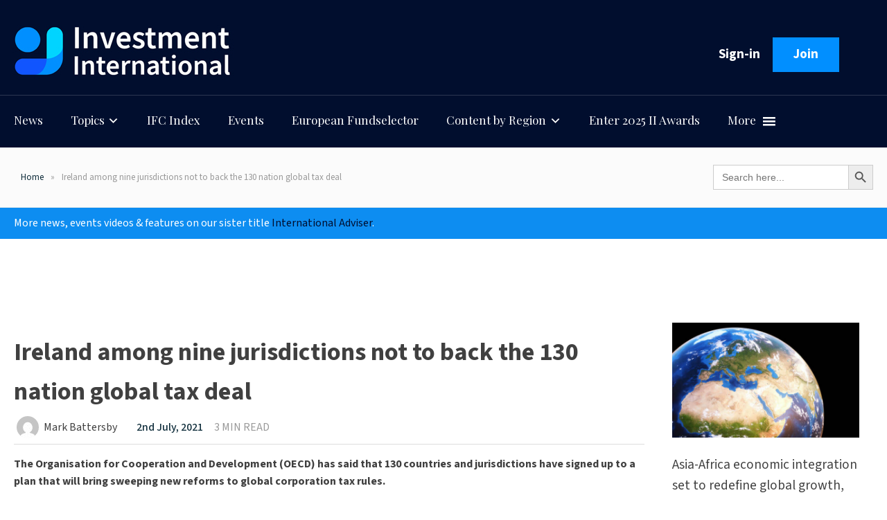

--- FILE ---
content_type: text/html; charset=UTF-8
request_url: https://investment-international.com/News/ireland-among-nine-jurisdictions-not-to-back-the-130-nation-global-tax-deal/
body_size: 19819
content:
<!DOCTYPE html>
<html lang="en-GB" >
<head>
<meta charset="UTF-8">
<meta name="viewport" content="width=device-width, initial-scale=1.0">
<!-- WP_HEAD() START -->
<link rel="preload" as="style" href="https://fonts.googleapis.com/css?family=Source+Sans+3:100,200,300,400,500,600,700,800,900|Source+Sans+3:100,200,300,400,500,600,700,800,900|Playfair+Display:100,200,300,400,500,600,700,800,900" >
<link rel="stylesheet" href="https://fonts.googleapis.com/css?family=Source+Sans+3:100,200,300,400,500,600,700,800,900|Source+Sans+3:100,200,300,400,500,600,700,800,900|Playfair+Display:100,200,300,400,500,600,700,800,900">
<meta name='robots' content='index, follow, max-image-preview:large, max-snippet:-1, max-video-preview:-1' />

	<!-- This site is optimized with the Yoast SEO plugin v26.3 - https://yoast.com/wordpress/plugins/seo/ -->
	<title>Ireland among nine jurisdictions not to back the 130 nation global tax deal - Investment International</title>
	<link rel="canonical" href="https://investment-international.com/News/ireland-among-nine-jurisdictions-not-to-back-the-130-nation-global-tax-deal/" />
	<meta property="og:locale" content="en_GB" />
	<meta property="og:type" content="article" />
	<meta property="og:title" content="Ireland among nine jurisdictions not to back the 130 nation global tax deal" />
	<meta property="og:description" content="The Organisation for Cooperation and Development (OECD) has said that 130 countries and jurisdictions have signed up to a plan that will bring sweeping new reforms to global corporation tax rules. But nine countries including Ireland, Estonia, Hungary, Barbados and Saint Vincent &amp; the Grenadines, Kenya and Nigeria that had been part of the discussions [&hellip;]" />
	<meta property="og:url" content="https://investment-international.com/News/ireland-among-nine-jurisdictions-not-to-back-the-130-nation-global-tax-deal/" />
	<meta property="og:site_name" content="Investment International" />
	<meta property="article:published_time" content="2021-07-02T10:54:39+00:00" />
	<meta property="og:image" content="https://a4fa2d94595dd7ae0118.b-cdn.net/wp-content/uploads/2023/12/Logo-full-web.jpg" />
	<meta property="og:image:width" content="322" />
	<meta property="og:image:height" content="107" />
	<meta property="og:image:type" content="image/jpeg" />
	<meta name="author" content="Mark Battersby" />
	<meta name="twitter:card" content="summary_large_image" />
	<meta name="twitter:creator" content="@intlinvestment" />
	<meta name="twitter:site" content="@intlinvestment" />
	<meta name="twitter:label1" content="Written by" />
	<meta name="twitter:data1" content="Mark Battersby" />
	<meta name="twitter:label2" content="Estimated reading time" />
	<meta name="twitter:data2" content="2 minutes" />
	<script type="application/ld+json" class="yoast-schema-graph">{"@context":"https://schema.org","@graph":[{"@type":"Article","@id":"https://investment-international.com/News/ireland-among-nine-jurisdictions-not-to-back-the-130-nation-global-tax-deal/#article","isPartOf":{"@id":"https://investment-international.com/News/ireland-among-nine-jurisdictions-not-to-back-the-130-nation-global-tax-deal/"},"author":{"name":"Mark Battersby","@id":"https://investment-international.com/#/schema/person/d3cc606a14b876255da4f799d20910e0"},"headline":"Ireland among nine jurisdictions not to back the 130 nation global tax deal","datePublished":"2021-07-02T10:54:39+00:00","mainEntityOfPage":{"@id":"https://investment-international.com/News/ireland-among-nine-jurisdictions-not-to-back-the-130-nation-global-tax-deal/"},"wordCount":482,"publisher":{"@id":"https://investment-international.com/#organization"},"keywords":["Barbados","China","Estonia","europe","European fund selector (EFS)","Hungary","India","Ireland","Kenya","Nigeria","OECD","Organisation for Cooperation and Development","Saint Vincent &amp; the Grenadines"],"articleSection":["Taxation"],"inLanguage":"en-GB","copyrightYear":"2021","copyrightHolder":{"@id":"https://investment-international.com/#organization"}},{"@type":"WebPage","@id":"https://investment-international.com/News/ireland-among-nine-jurisdictions-not-to-back-the-130-nation-global-tax-deal/","url":"https://investment-international.com/News/ireland-among-nine-jurisdictions-not-to-back-the-130-nation-global-tax-deal/","name":"Ireland among nine jurisdictions not to back the 130 nation global tax deal - Investment International","isPartOf":{"@id":"https://investment-international.com/#website"},"datePublished":"2021-07-02T10:54:39+00:00","breadcrumb":{"@id":"https://investment-international.com/News/ireland-among-nine-jurisdictions-not-to-back-the-130-nation-global-tax-deal/#breadcrumb"},"inLanguage":"en-GB","potentialAction":[{"@type":"ReadAction","target":["https://investment-international.com/News/ireland-among-nine-jurisdictions-not-to-back-the-130-nation-global-tax-deal/"]}]},{"@type":"BreadcrumbList","@id":"https://investment-international.com/News/ireland-among-nine-jurisdictions-not-to-back-the-130-nation-global-tax-deal/#breadcrumb","itemListElement":[{"@type":"ListItem","position":1,"name":"Home","item":"https://investment-international.com/"},{"@type":"ListItem","position":2,"name":"Ireland among nine jurisdictions not to back the 130 nation global tax deal"}]},{"@type":"WebSite","@id":"https://investment-international.com/#website","url":"https://investment-international.com/","name":"Investment International","description":"Real-time news, industry insights and market intelligence","publisher":{"@id":"https://investment-international.com/#organization"},"potentialAction":[{"@type":"SearchAction","target":{"@type":"EntryPoint","urlTemplate":"https://investment-international.com/?s={search_term_string}"},"query-input":{"@type":"PropertyValueSpecification","valueRequired":true,"valueName":"search_term_string"}}],"inLanguage":"en-GB"},{"@type":"Organization","@id":"https://investment-international.com/#organization","name":"Investment International","url":"https://investment-international.com/","logo":{"@type":"ImageObject","inLanguage":"en-GB","@id":"https://investment-international.com/#/schema/logo/image/","url":"https://a4fa2d94595dd7ae0118.b-cdn.net/wp-content/uploads/2023/12/Icon.jpg","contentUrl":"https://a4fa2d94595dd7ae0118.b-cdn.net/wp-content/uploads/2023/12/Icon.jpg","width":653,"height":653,"caption":"Investment International"},"image":{"@id":"https://investment-international.com/#/schema/logo/image/"},"sameAs":["https://x.com/intlinvestment","https://uk.linkedin.com/showcase/international-investment/"]},{"@type":"Person","@id":"https://investment-international.com/#/schema/person/d3cc606a14b876255da4f799d20910e0","name":"Mark Battersby","image":{"@type":"ImageObject","inLanguage":"en-GB","@id":"https://investment-international.com/#/schema/person/image/","url":"https://secure.gravatar.com/avatar/5cf8222563ccd6a0454283a7b39c5ea567a8e817b28c94a86d80b93b366dc635?s=96&d=mm&r=g","contentUrl":"https://secure.gravatar.com/avatar/5cf8222563ccd6a0454283a7b39c5ea567a8e817b28c94a86d80b93b366dc635?s=96&d=mm&r=g","caption":"Mark Battersby"},"url":"https://investment-international.com/News/author/mark-battersby-2/"}]}</script>
	<!-- / Yoast SEO plugin. -->


<meta name="google-adsense-account" content="ca-pub-3319536186902313" />
<meta name="post-id" content="15423">
<meta name="post-type" content="post">
<meta name="post-category" content="Taxation">
<meta name="post-author" content="Mark Battersby">
<meta name="post-title" content="Ireland among nine jurisdictions not to back the 130 nation global tax deal">
<meta name="post-tags" content="Barbados, China, Estonia, europe, European fund selector (EFS), Hungary, India, Ireland, Kenya, Nigeria, OECD, Organisation for Cooperation and Development, Saint Vincent &amp; the Grenadines">
<meta name="template-name" content="oxygen-main-template">
<meta name="user-logged-in" content="false">
<meta name="post-permalink" content="https://investment-international.com/News/ireland-among-nine-jurisdictions-not-to-back-the-130-nation-global-tax-deal/">
<link rel='dns-prefetch' href='//plausible.io' />
<link rel='dns-prefetch' href='//www.googletagmanager.com' />
<link rel="alternate" type="application/rss+xml" title="Investment International &raquo; Feed" href="https://investment-international.com/feed/" />
<link rel="alternate" type="application/rss+xml" title="Investment International &raquo; Comments Feed" href="https://investment-international.com/comments/feed/" />
<link rel="alternate" title="oEmbed (JSON)" type="application/json+oembed" href="https://investment-international.com/wp-json/oembed/1.0/embed?url=https%3A%2F%2Finvestment-international.com%2FNews%2Fireland-among-nine-jurisdictions-not-to-back-the-130-nation-global-tax-deal%2F" />
<link rel="alternate" title="oEmbed (XML)" type="text/xml+oembed" href="https://investment-international.com/wp-json/oembed/1.0/embed?url=https%3A%2F%2Finvestment-international.com%2FNews%2Fireland-among-nine-jurisdictions-not-to-back-the-130-nation-global-tax-deal%2F&#038;format=xml" />
<style id='wp-img-auto-sizes-contain-inline-css'>
img:is([sizes=auto i],[sizes^="auto," i]){contain-intrinsic-size:3000px 1500px}
/*# sourceURL=wp-img-auto-sizes-contain-inline-css */
</style>

<link rel='stylesheet' id='dashicons-css' href='https://a4fa2d94595dd7ae0118.b-cdn.net/wp-includes/css/dashicons.min.css?ver=6.9' media='all' />
<link rel='stylesheet' id='elusive-css' href='https://a4fa2d94595dd7ae0118.b-cdn.net/wp-content/plugins/menu-icons/vendor/codeinwp/icon-picker/css/types/elusive.min.css?ver=2.0' media='all' />
<link rel='stylesheet' id='menu-icon-font-awesome-css' href='https://a4fa2d94595dd7ae0118.b-cdn.net/wp-content/plugins/menu-icons/css/fontawesome/css/all.min.css?ver=5.15.4' media='all' />
<link rel='stylesheet' id='foundation-icons-css' href='https://a4fa2d94595dd7ae0118.b-cdn.net/wp-content/plugins/menu-icons/vendor/codeinwp/icon-picker/css/types/foundation-icons.min.css?ver=3.0' media='all' />
<link rel='stylesheet' id='genericons-css' href='https://a4fa2d94595dd7ae0118.b-cdn.net/wp-content/plugins/menu-icons/vendor/codeinwp/icon-picker/css/types/genericons.min.css?ver=3.4' media='all' />
<link rel='stylesheet' id='menu-icons-extra-css' href='https://a4fa2d94595dd7ae0118.b-cdn.net/wp-content/plugins/menu-icons/css/extra.min.css?ver=0.13.19' media='all' />
<style id='wp-block-library-inline-css'>
:root{--wp-block-synced-color:#7a00df;--wp-block-synced-color--rgb:122,0,223;--wp-bound-block-color:var(--wp-block-synced-color);--wp-editor-canvas-background:#ddd;--wp-admin-theme-color:#007cba;--wp-admin-theme-color--rgb:0,124,186;--wp-admin-theme-color-darker-10:#006ba1;--wp-admin-theme-color-darker-10--rgb:0,107,160.5;--wp-admin-theme-color-darker-20:#005a87;--wp-admin-theme-color-darker-20--rgb:0,90,135;--wp-admin-border-width-focus:2px}@media (min-resolution:192dpi){:root{--wp-admin-border-width-focus:1.5px}}.wp-element-button{cursor:pointer}:root .has-very-light-gray-background-color{background-color:#eee}:root .has-very-dark-gray-background-color{background-color:#313131}:root .has-very-light-gray-color{color:#eee}:root .has-very-dark-gray-color{color:#313131}:root .has-vivid-green-cyan-to-vivid-cyan-blue-gradient-background{background:linear-gradient(135deg,#00d084,#0693e3)}:root .has-purple-crush-gradient-background{background:linear-gradient(135deg,#34e2e4,#4721fb 50%,#ab1dfe)}:root .has-hazy-dawn-gradient-background{background:linear-gradient(135deg,#faaca8,#dad0ec)}:root .has-subdued-olive-gradient-background{background:linear-gradient(135deg,#fafae1,#67a671)}:root .has-atomic-cream-gradient-background{background:linear-gradient(135deg,#fdd79a,#004a59)}:root .has-nightshade-gradient-background{background:linear-gradient(135deg,#330968,#31cdcf)}:root .has-midnight-gradient-background{background:linear-gradient(135deg,#020381,#2874fc)}:root{--wp--preset--font-size--normal:16px;--wp--preset--font-size--huge:42px}.has-regular-font-size{font-size:1em}.has-larger-font-size{font-size:2.625em}.has-normal-font-size{font-size:var(--wp--preset--font-size--normal)}.has-huge-font-size{font-size:var(--wp--preset--font-size--huge)}.has-text-align-center{text-align:center}.has-text-align-left{text-align:left}.has-text-align-right{text-align:right}.has-fit-text{white-space:nowrap!important}#end-resizable-editor-section{display:none}.aligncenter{clear:both}.items-justified-left{justify-content:flex-start}.items-justified-center{justify-content:center}.items-justified-right{justify-content:flex-end}.items-justified-space-between{justify-content:space-between}.screen-reader-text{border:0;clip-path:inset(50%);height:1px;margin:-1px;overflow:hidden;padding:0;position:absolute;width:1px;word-wrap:normal!important}.screen-reader-text:focus{background-color:#ddd;clip-path:none;color:#444;display:block;font-size:1em;height:auto;left:5px;line-height:normal;padding:15px 23px 14px;text-decoration:none;top:5px;width:auto;z-index:100000}html :where(.has-border-color){border-style:solid}html :where([style*=border-top-color]){border-top-style:solid}html :where([style*=border-right-color]){border-right-style:solid}html :where([style*=border-bottom-color]){border-bottom-style:solid}html :where([style*=border-left-color]){border-left-style:solid}html :where([style*=border-width]){border-style:solid}html :where([style*=border-top-width]){border-top-style:solid}html :where([style*=border-right-width]){border-right-style:solid}html :where([style*=border-bottom-width]){border-bottom-style:solid}html :where([style*=border-left-width]){border-left-style:solid}html :where(img[class*=wp-image-]){height:auto;max-width:100%}:where(figure){margin:0 0 1em}html :where(.is-position-sticky){--wp-admin--admin-bar--position-offset:var(--wp-admin--admin-bar--height,0px)}@media screen and (max-width:600px){html :where(.is-position-sticky){--wp-admin--admin-bar--position-offset:0px}}
/*# sourceURL=/wp-includes/css/dist/block-library/common.min.css */
</style>
<style id='classic-theme-styles-inline-css'>
/*! This file is auto-generated */
.wp-block-button__link{color:#fff;background-color:#32373c;border-radius:9999px;box-shadow:none;text-decoration:none;padding:calc(.667em + 2px) calc(1.333em + 2px);font-size:1.125em}.wp-block-file__button{background:#32373c;color:#fff;text-decoration:none}
/*# sourceURL=/wp-includes/css/classic-themes.min.css */
</style>
<style id='global-styles-inline-css'>
:root{--wp--preset--aspect-ratio--square: 1;--wp--preset--aspect-ratio--4-3: 4/3;--wp--preset--aspect-ratio--3-4: 3/4;--wp--preset--aspect-ratio--3-2: 3/2;--wp--preset--aspect-ratio--2-3: 2/3;--wp--preset--aspect-ratio--16-9: 16/9;--wp--preset--aspect-ratio--9-16: 9/16;--wp--preset--color--black: #000000;--wp--preset--color--cyan-bluish-gray: #abb8c3;--wp--preset--color--white: #ffffff;--wp--preset--color--pale-pink: #f78da7;--wp--preset--color--vivid-red: #cf2e2e;--wp--preset--color--luminous-vivid-orange: #ff6900;--wp--preset--color--luminous-vivid-amber: #fcb900;--wp--preset--color--light-green-cyan: #7bdcb5;--wp--preset--color--vivid-green-cyan: #00d084;--wp--preset--color--pale-cyan-blue: #8ed1fc;--wp--preset--color--vivid-cyan-blue: #0693e3;--wp--preset--color--vivid-purple: #9b51e0;--wp--preset--color--base: #f9f9f9;--wp--preset--color--base-2: #ffffff;--wp--preset--color--contrast: #111111;--wp--preset--color--contrast-2: #636363;--wp--preset--color--contrast-3: #A4A4A4;--wp--preset--color--accent: #cfcabe;--wp--preset--color--accent-2: #c2a990;--wp--preset--color--accent-3: #d8613c;--wp--preset--color--accent-4: #b1c5a4;--wp--preset--color--accent-5: #b5bdbc;--wp--preset--gradient--vivid-cyan-blue-to-vivid-purple: linear-gradient(135deg,rgb(6,147,227) 0%,rgb(155,81,224) 100%);--wp--preset--gradient--light-green-cyan-to-vivid-green-cyan: linear-gradient(135deg,rgb(122,220,180) 0%,rgb(0,208,130) 100%);--wp--preset--gradient--luminous-vivid-amber-to-luminous-vivid-orange: linear-gradient(135deg,rgb(252,185,0) 0%,rgb(255,105,0) 100%);--wp--preset--gradient--luminous-vivid-orange-to-vivid-red: linear-gradient(135deg,rgb(255,105,0) 0%,rgb(207,46,46) 100%);--wp--preset--gradient--very-light-gray-to-cyan-bluish-gray: linear-gradient(135deg,rgb(238,238,238) 0%,rgb(169,184,195) 100%);--wp--preset--gradient--cool-to-warm-spectrum: linear-gradient(135deg,rgb(74,234,220) 0%,rgb(151,120,209) 20%,rgb(207,42,186) 40%,rgb(238,44,130) 60%,rgb(251,105,98) 80%,rgb(254,248,76) 100%);--wp--preset--gradient--blush-light-purple: linear-gradient(135deg,rgb(255,206,236) 0%,rgb(152,150,240) 100%);--wp--preset--gradient--blush-bordeaux: linear-gradient(135deg,rgb(254,205,165) 0%,rgb(254,45,45) 50%,rgb(107,0,62) 100%);--wp--preset--gradient--luminous-dusk: linear-gradient(135deg,rgb(255,203,112) 0%,rgb(199,81,192) 50%,rgb(65,88,208) 100%);--wp--preset--gradient--pale-ocean: linear-gradient(135deg,rgb(255,245,203) 0%,rgb(182,227,212) 50%,rgb(51,167,181) 100%);--wp--preset--gradient--electric-grass: linear-gradient(135deg,rgb(202,248,128) 0%,rgb(113,206,126) 100%);--wp--preset--gradient--midnight: linear-gradient(135deg,rgb(2,3,129) 0%,rgb(40,116,252) 100%);--wp--preset--gradient--gradient-1: linear-gradient(to bottom, #cfcabe 0%, #F9F9F9 100%);--wp--preset--gradient--gradient-2: linear-gradient(to bottom, #C2A990 0%, #F9F9F9 100%);--wp--preset--gradient--gradient-3: linear-gradient(to bottom, #D8613C 0%, #F9F9F9 100%);--wp--preset--gradient--gradient-4: linear-gradient(to bottom, #B1C5A4 0%, #F9F9F9 100%);--wp--preset--gradient--gradient-5: linear-gradient(to bottom, #B5BDBC 0%, #F9F9F9 100%);--wp--preset--gradient--gradient-6: linear-gradient(to bottom, #A4A4A4 0%, #F9F9F9 100%);--wp--preset--gradient--gradient-7: linear-gradient(to bottom, #cfcabe 50%, #F9F9F9 50%);--wp--preset--gradient--gradient-8: linear-gradient(to bottom, #C2A990 50%, #F9F9F9 50%);--wp--preset--gradient--gradient-9: linear-gradient(to bottom, #D8613C 50%, #F9F9F9 50%);--wp--preset--gradient--gradient-10: linear-gradient(to bottom, #B1C5A4 50%, #F9F9F9 50%);--wp--preset--gradient--gradient-11: linear-gradient(to bottom, #B5BDBC 50%, #F9F9F9 50%);--wp--preset--gradient--gradient-12: linear-gradient(to bottom, #A4A4A4 50%, #F9F9F9 50%);--wp--preset--font-size--small: 0.9rem;--wp--preset--font-size--medium: 1.05rem;--wp--preset--font-size--large: clamp(1.39rem, 1.39rem + ((1vw - 0.2rem) * 0.767), 1.85rem);--wp--preset--font-size--x-large: clamp(1.85rem, 1.85rem + ((1vw - 0.2rem) * 1.083), 2.5rem);--wp--preset--font-size--xx-large: clamp(2.5rem, 2.5rem + ((1vw - 0.2rem) * 1.283), 3.27rem);--wp--preset--font-family--body: "Inter", sans-serif;--wp--preset--font-family--heading: Cardo;--wp--preset--font-family--system-sans-serif: -apple-system, BlinkMacSystemFont, avenir next, avenir, segoe ui, helvetica neue, helvetica, Cantarell, Ubuntu, roboto, noto, arial, sans-serif;--wp--preset--font-family--system-serif: Iowan Old Style, Apple Garamond, Baskerville, Times New Roman, Droid Serif, Times, Source Serif Pro, serif, Apple Color Emoji, Segoe UI Emoji, Segoe UI Symbol;--wp--preset--spacing--20: min(1.5rem, 2vw);--wp--preset--spacing--30: min(2.5rem, 3vw);--wp--preset--spacing--40: min(4rem, 5vw);--wp--preset--spacing--50: min(6.5rem, 8vw);--wp--preset--spacing--60: min(10.5rem, 13vw);--wp--preset--spacing--70: 3.38rem;--wp--preset--spacing--80: 5.06rem;--wp--preset--spacing--10: 1rem;--wp--preset--shadow--natural: 6px 6px 9px rgba(0, 0, 0, 0.2);--wp--preset--shadow--deep: 12px 12px 50px rgba(0, 0, 0, 0.4);--wp--preset--shadow--sharp: 6px 6px 0px rgba(0, 0, 0, 0.2);--wp--preset--shadow--outlined: 6px 6px 0px -3px rgb(255, 255, 255), 6px 6px rgb(0, 0, 0);--wp--preset--shadow--crisp: 6px 6px 0px rgb(0, 0, 0);}:root :where(.is-layout-flow) > :first-child{margin-block-start: 0;}:root :where(.is-layout-flow) > :last-child{margin-block-end: 0;}:root :where(.is-layout-flow) > *{margin-block-start: 1.2rem;margin-block-end: 0;}:root :where(.is-layout-constrained) > :first-child{margin-block-start: 0;}:root :where(.is-layout-constrained) > :last-child{margin-block-end: 0;}:root :where(.is-layout-constrained) > *{margin-block-start: 1.2rem;margin-block-end: 0;}:root :where(.is-layout-flex){gap: 1.2rem;}:root :where(.is-layout-grid){gap: 1.2rem;}body .is-layout-flex{display: flex;}.is-layout-flex{flex-wrap: wrap;align-items: center;}.is-layout-flex > :is(*, div){margin: 0;}body .is-layout-grid{display: grid;}.is-layout-grid > :is(*, div){margin: 0;}.has-black-color{color: var(--wp--preset--color--black) !important;}.has-cyan-bluish-gray-color{color: var(--wp--preset--color--cyan-bluish-gray) !important;}.has-white-color{color: var(--wp--preset--color--white) !important;}.has-pale-pink-color{color: var(--wp--preset--color--pale-pink) !important;}.has-vivid-red-color{color: var(--wp--preset--color--vivid-red) !important;}.has-luminous-vivid-orange-color{color: var(--wp--preset--color--luminous-vivid-orange) !important;}.has-luminous-vivid-amber-color{color: var(--wp--preset--color--luminous-vivid-amber) !important;}.has-light-green-cyan-color{color: var(--wp--preset--color--light-green-cyan) !important;}.has-vivid-green-cyan-color{color: var(--wp--preset--color--vivid-green-cyan) !important;}.has-pale-cyan-blue-color{color: var(--wp--preset--color--pale-cyan-blue) !important;}.has-vivid-cyan-blue-color{color: var(--wp--preset--color--vivid-cyan-blue) !important;}.has-vivid-purple-color{color: var(--wp--preset--color--vivid-purple) !important;}.has-black-background-color{background-color: var(--wp--preset--color--black) !important;}.has-cyan-bluish-gray-background-color{background-color: var(--wp--preset--color--cyan-bluish-gray) !important;}.has-white-background-color{background-color: var(--wp--preset--color--white) !important;}.has-pale-pink-background-color{background-color: var(--wp--preset--color--pale-pink) !important;}.has-vivid-red-background-color{background-color: var(--wp--preset--color--vivid-red) !important;}.has-luminous-vivid-orange-background-color{background-color: var(--wp--preset--color--luminous-vivid-orange) !important;}.has-luminous-vivid-amber-background-color{background-color: var(--wp--preset--color--luminous-vivid-amber) !important;}.has-light-green-cyan-background-color{background-color: var(--wp--preset--color--light-green-cyan) !important;}.has-vivid-green-cyan-background-color{background-color: var(--wp--preset--color--vivid-green-cyan) !important;}.has-pale-cyan-blue-background-color{background-color: var(--wp--preset--color--pale-cyan-blue) !important;}.has-vivid-cyan-blue-background-color{background-color: var(--wp--preset--color--vivid-cyan-blue) !important;}.has-vivid-purple-background-color{background-color: var(--wp--preset--color--vivid-purple) !important;}.has-black-border-color{border-color: var(--wp--preset--color--black) !important;}.has-cyan-bluish-gray-border-color{border-color: var(--wp--preset--color--cyan-bluish-gray) !important;}.has-white-border-color{border-color: var(--wp--preset--color--white) !important;}.has-pale-pink-border-color{border-color: var(--wp--preset--color--pale-pink) !important;}.has-vivid-red-border-color{border-color: var(--wp--preset--color--vivid-red) !important;}.has-luminous-vivid-orange-border-color{border-color: var(--wp--preset--color--luminous-vivid-orange) !important;}.has-luminous-vivid-amber-border-color{border-color: var(--wp--preset--color--luminous-vivid-amber) !important;}.has-light-green-cyan-border-color{border-color: var(--wp--preset--color--light-green-cyan) !important;}.has-vivid-green-cyan-border-color{border-color: var(--wp--preset--color--vivid-green-cyan) !important;}.has-pale-cyan-blue-border-color{border-color: var(--wp--preset--color--pale-cyan-blue) !important;}.has-vivid-cyan-blue-border-color{border-color: var(--wp--preset--color--vivid-cyan-blue) !important;}.has-vivid-purple-border-color{border-color: var(--wp--preset--color--vivid-purple) !important;}.has-vivid-cyan-blue-to-vivid-purple-gradient-background{background: var(--wp--preset--gradient--vivid-cyan-blue-to-vivid-purple) !important;}.has-light-green-cyan-to-vivid-green-cyan-gradient-background{background: var(--wp--preset--gradient--light-green-cyan-to-vivid-green-cyan) !important;}.has-luminous-vivid-amber-to-luminous-vivid-orange-gradient-background{background: var(--wp--preset--gradient--luminous-vivid-amber-to-luminous-vivid-orange) !important;}.has-luminous-vivid-orange-to-vivid-red-gradient-background{background: var(--wp--preset--gradient--luminous-vivid-orange-to-vivid-red) !important;}.has-very-light-gray-to-cyan-bluish-gray-gradient-background{background: var(--wp--preset--gradient--very-light-gray-to-cyan-bluish-gray) !important;}.has-cool-to-warm-spectrum-gradient-background{background: var(--wp--preset--gradient--cool-to-warm-spectrum) !important;}.has-blush-light-purple-gradient-background{background: var(--wp--preset--gradient--blush-light-purple) !important;}.has-blush-bordeaux-gradient-background{background: var(--wp--preset--gradient--blush-bordeaux) !important;}.has-luminous-dusk-gradient-background{background: var(--wp--preset--gradient--luminous-dusk) !important;}.has-pale-ocean-gradient-background{background: var(--wp--preset--gradient--pale-ocean) !important;}.has-electric-grass-gradient-background{background: var(--wp--preset--gradient--electric-grass) !important;}.has-midnight-gradient-background{background: var(--wp--preset--gradient--midnight) !important;}.has-small-font-size{font-size: var(--wp--preset--font-size--small) !important;}.has-medium-font-size{font-size: var(--wp--preset--font-size--medium) !important;}.has-large-font-size{font-size: var(--wp--preset--font-size--large) !important;}.has-x-large-font-size{font-size: var(--wp--preset--font-size--x-large) !important;}
.post-content:has(img.alignleft):after,
.post-content:has(img.alignright):after,
.post-content:has(.tinymce-insert-asset-left):after,
.post-content:has(.tinymce-insert-asset-right):after {
	clear: both;
	content: '';
	display: block;
}

p:has(img.alignleft),
p:has(img.alignright){
	margin: 0;
	padding: 0;
}

p:has(img.alignleft),
.tinymce-insert-asset-left {
	float: left;
}

p:has(img.alignright),
.tinymce-insert-asset-right {
	float: right;
}

img.alignleft,
img.alignright {
	margin: 0;
}

img.alignleft,
.tinymce-insert-asset-left {
	float: left;
	padding: 0 16px 0 0;
}

img.alignright,
.tinymce-insert-asset-right {
	float: right;
	padding: 0 0 0 16px;
}

.oxy-search-form input {
    padding: 0.5em;
    border-radius: 0;
    border: 1px solid #000;
    font-family: 'Source Sans 3';
}

.collapseomatic_excerpt, .collapseomatic_content {
    margin-top: 0px;
    margin-left: 0px;!important
    padding: 0px;
}

img.alignright,
.tinymce-insert-asset-right {
	padding: 0 0 0 16px;
}

@media (max-width: 480px){
	
	#section-45-61 #_posts_grid-46-61 .oxy-post:nth-child(1) {
		display: block;
	}
	
	#section-45-61 #_posts_grid-46-61 .oxy-post:nth-child(1) .oxy-post-text {
		display: block;
		height: auto;
		margin-right: 0;
	}
	
}

@media (min-width: 600px){

	#section-45-61 #_posts_grid-46-61 .oxy-post:nth-child(1) .oxy-post-image {
		flex: 0 0 50%;
		width: unset;
	}

	#section-45-61 #_posts_grid-46-61 .oxy-post:nth-child(1) .oxy-post-text {
		height: 400px;
		position: relative;
		flex: 1 1 0;
	}

	#section-45-61 #_posts_grid-46-61 .oxy-post:nth-child(1) .oxy-post-text .oxy-post-text-wrap {
		left: 0;
		position: absolute;
		right: 0;
		top: 50%;
		transform: translate3d(0, -50%, 0);
	}
	
}

/* Menu Items */

.dashicons-arrow-right-alt:before {
    content: "\f344";
    color: #018fff;
}

.menu-item i._after, .rtl .menu-item i._before {
    margin-left: 0.25em;
    margin-top: 0.1em;
}

.oxy-nav-menu .sub-menu li.menu-item + li.menu-item {
	border-top: 1px solid #fff1;
}

/* Fix Oxygen fonts */

html, body, 
#_nav_menu-39-241 .menu-item,
#_nav_menu-155-61 .menu-item,
.oxy-post-meta,
.oxy-post-image-date-overlay,
.ct-link-button,
#_rich_text-172-61 p {
	font-family: "Source Sans 3", sans-serif;
}

/* Most read */

#_posts_grid-218-61 .oxy-posts .oxy-post-most-read {
	padding-left: 4em;
	position: relative;
}

.oxy-post-most-read:before {
	content: attr(data-index);
	font-family: inherit;
	font-size: 3em;
	font-weight: 800;
	left: 0.3333em;
	opacity: 0.4;
	position: absolute;
	top: 0;
}

/* Fix Figures & Images */

figure {
	max-width: calc(100% - 80px);
}

figure img, figure picture {
	max-width: 100%;
}

/* Login form */

#loginform {
	align-items: flex-end;
	display: flex;
	flex-direction: row;
	flex-wrap: wrap;
	justify-content: center;
	margin: 0 -1em;
}

#loginform .login-username,
#loginform .login-password,
#loginform .login-remember,
#loginform .login-submit {
	display: block;
	flex: 1 1 0;
	margin: 0.5em 1em;
	min-width: 12.5em;
	padding: 0;
}

#loginform label {
	display: block;
	font-family: inherit;
	font-size: 0.75em;
	font-weight: inherit;
	letter-spacing: 0.1em;
	line-height: 1.8;
	text-transform: uppercase;
}

#loginform input {
	border: 1px solid #999;
	border-radius: 0.25em;
	box-sizing: border-box;
	display: block;
	font-family: inherit;
	font-size: inherit;
	font-weight: inherit;
	padding: 0.45em 0.675em;
	width: 100%;
}

#loginform .login-remember {
	flex: 0 0 calc(100% - 2em);
}

#loginform .login-remember #rememberme {
	float: left;
	height: 1.35em;
	margin: 0.225em 0.675em 0.225em 0;
	padding: 0;
	width: 1.35em;
}

#loginform .button-primary {
	background: #0e2c3a;
	border: none;
	color: #fff;
	cursor: pointer;
	font-weight: 800;
	padding: 0.45em 1.35em;
	text-transform: uppercase;
	width: auto;
}

#loginform .button-primary:hover {
	filter: brightness(1.2);
}

#loginform .button-primary:active {
	filter: brightness(0.8);
}

/* Premium article */

.premium__preview {
	position: relative;
}

.premium__preview:after {
	background: linear-gradient(#fff0, #fff);
	bottom: 0;
	content: '';
	left: 0;
	position: absolute;
	right: 0;
	top: 0;
	z-index: 2;
}

.premium__cta {
	background: #0e2c3a;
	color: #fff;
	padding: 40px;
	text-align: center;
}

.premium__sell {
	font-size: 1.25em;
	font-style: italic;
}

.premium__buttons {
	align-items: stretch;
	display: flex;
	flex-wrap: wrap;
	justify-content: center;
}

.premium__button {
	box-sizing: border-box;
	display: block;
	flex: 1 1 0;
	font-weight: 800;
	margin: 0.5em;
	max-width: 12em;
	padding: 0.45em 1.35em;
	text-decoration: none;
	text-transform: uppercase;
}

.premium__button:hover {
	filter: brightness(1.2);
}

.premium__button:active {
	filter: brightness(1.2);
}

.premium__button--primary {
	background: #fff;
	color: #0e2c3a;
}

.premium__button--secondary {
	border: 1px solid #fff;
	color: #fff;
}

/* Crumbs */

#breadcrumbs {
	align-items: flex-start;
	color: #999;
	display: flex;
	font-size: 13px;
	flex-wrap: wrap;
	justify-content: flex-start;
}

#breadcrumbs ol {
	align-items: center;
	display: flex;
	flex: 1 1 0;
	flex-wrap: wrap;
	justify-content: flex-start;
	margin: 0;
	padding: 0 0 0 10px;
}

#breadcrumbs li {
	list-style: none;
	margin: 0;
	padding: 0;
}

@media (min-width: 640px){
	#breadcrumbs li {
		white-space: nowrap;
	}
}

#breadcrumbs li:not(:first-child):before {
	content: '»';
	padding: 0 10px;
}

#breadcrumbs a {
	color: #0e2c3a;
}

/* Share */

.share {
	align-items: stretch;
	display: flex;
	flex-wrap: wrap;
	justify-content: flex-start;
	margin: 0 -5px;
}

.share__link {
	cursor: pointer;
	display: block;
	flex: 0 0 32px;
	margin: 4px;
}

.share__link:hover {
	filter: brightness(1.2);
}

.share__img {
	aspect-ratio: 1 / 1;
	display: block;
	width: 100%;
}

.share__link--other {
	display: none;
}

.share__link--other--active {
	display: block;
}

/* Expand */

.expand__content {
	overflow: hidden;
}

.expand__content--initial {
	display: none;
}

.expand__btn {
	background: none;
	border: none;
	color: #010e2e;
	cursor: pointer;
	font-family: inherit;
	font-size: inherit;
	font-weight: 700;
	padding: 0;
}

.expand__btn:hover {
	color: #0d8df1;
}

.expand__btn:active {
	color: #000;
}

.expand__btn:after {
	content: '\a0\25b4';
}

.expand__content--hidden ~ .expand__btn:after,
.expand__content--initial ~ .expand__btn:after {
	content: '\a0\25be';
}

/* Authors */

.authors,
.author {
	align-items: center;
	display: flex;
	flex-wrap: wrap;
	justify-content: flex-start;
}

.author {
	flex-wrap: nowrap;
	padding: 0.225em 0.75em 0.225em 0;
}

.author__thumb {
	flex: 0 0 auto;
}

.author__thumb .wp-user-avatar {
  border-radius: 50%;
	display: block;
  margin-right: 0.45em;
  overflow: hidden;
}

.author__name {
	display: inline-flex;
	flex: 0 0 auto;
}

.oxy-post-meta-reading-time {
	box-sizing: border-box;
  flex: 1 1 0;
  border-left: 1px solid #dedede;
	min-width: 6.3em;
  padding-left: 0.75em;
}

/* h1 home custom style */
#customh1 {
    width: 100%;
    padding-bottom: 8px;
    margin-top: 16px;
    font-family: 'Playfair Display';
    padding-left: 0px;
    border-bottom-color: #e0e0e0;
    border-bottom-width: 1px;
    /* border-bottom-style: solid; */
    font-weight: 300;
    font-size: 35px
}:where(.wp-site-blocks *:focus){outline-width:2px;outline-style:solid}
/*# sourceURL=global-styles-inline-css */
</style>
<link rel='stylesheet' id='oxygen-css' href='https://a4fa2d94595dd7ae0118.b-cdn.net/wp-content/plugins/oxygen/component-framework/oxygen.css?ver=4.1' media='all' />
<link rel='stylesheet' id='ivory-search-styles-css' href='https://a4fa2d94595dd7ae0118.b-cdn.net/wp-content/plugins/add-search-to-menu/public/css/ivory-search.min.css?ver=5.5.12' media='all' />
<!--n2css--><!--n2js--><script id="mag_registration-js-extra">
var settings = {"ajaxurl":"https://investment-international.com/wp-admin/admin-ajax.php","redirecturls":{"registration":false,"login":"https://investment-international.com/login/","reset-request":"https://investment-international.com/lost-password/","reset-password":"https://investment-international.com/password-reset/","newsletters":"https://investment-international.com/communication-preferences/"}};
//# sourceURL=mag_registration-js-extra
</script>
<script src="https://a4fa2d94595dd7ae0118.b-cdn.net/wp-content/plugins/ii-adestra/classes/../js/app.js?ver=5.3.0" id="mag_registration-js"></script>
<script id="ii-gtm-js-after">
(function(w,d,s,l,i){w[l]=w[l]||[];w[l].push({'gtm.start':new Date().getTime(),event:'gtm.js'});var f=d.getElementsByTagName(s)[0],j=d.createElement(s),dl=l!='dataLayer'?'&l='+l:'';j.async=true;j.src='https://www.googletagmanager.com/gtm.js?id='+i+dl;f.parentNode.insertBefore(j,f);})(window,document,'script','dataLayer','GTM-PXKMXBQF');
//# sourceURL=ii-gtm-js-after
</script>
<script src="https://a4fa2d94595dd7ae0118.b-cdn.net/wp-includes/js/jquery/jquery.min.js?ver=3.7.1" id="jquery-core-js"></script>
<script defer data-domain='investment-international.com' data-api='https://plausible.io/api/event' data-cfasync='false' src="https://plausible.io/js/plausible.js?ver=2.3.1" id="plausible-analytics-js"></script>
<script id="plausible-analytics-js-after">
window.plausible = window.plausible || function() { (window.plausible.q = window.plausible.q || []).push(arguments) }
//# sourceURL=plausible-analytics-js-after
</script>
<link rel="https://api.w.org/" href="https://investment-international.com/wp-json/" /><link rel="alternate" title="JSON" type="application/json" href="https://investment-international.com/wp-json/wp/v2/posts/15423" /><link rel="EditURI" type="application/rsd+xml" title="RSD" href="https://investment-international.com/xmlrpc.php?rsd" />
<meta name="generator" content="WordPress 6.9" />
<link rel='shortlink' href='https://investment-international.com/?p=15423' />
<meta name="generator" content="Site Kit by Google 1.165.0" /><meta name='plausible-analytics-version' content='2.3.1' />
<style class='wp-fonts-local'>
@font-face{font-family:Inter;font-style:normal;font-weight:300 900;font-display:fallback;src:url('https://a4fa2d94595dd7ae0118.b-cdn.net/wp-content/themes/oxygen-is-not-a-theme/assets/fonts/inter/Inter-VariableFont_slnt,wght.woff2') format('woff2');font-stretch:normal;}
@font-face{font-family:Cardo;font-style:normal;font-weight:400;font-display:fallback;src:url('https://a4fa2d94595dd7ae0118.b-cdn.net/wp-content/themes/oxygen-is-not-a-theme/assets/fonts/cardo/cardo_normal_400.woff2') format('woff2');}
@font-face{font-family:Cardo;font-style:italic;font-weight:400;font-display:fallback;src:url('https://a4fa2d94595dd7ae0118.b-cdn.net/wp-content/themes/oxygen-is-not-a-theme/assets/fonts/cardo/cardo_italic_400.woff2') format('woff2');}
@font-face{font-family:Cardo;font-style:normal;font-weight:700;font-display:fallback;src:url('https://a4fa2d94595dd7ae0118.b-cdn.net/wp-content/themes/oxygen-is-not-a-theme/assets/fonts/cardo/cardo_normal_700.woff2') format('woff2');}
</style>
<link rel="icon" href="https://a4fa2d94595dd7ae0118.b-cdn.net/wp-content/uploads/2023/12/cropped-Icon-32x32.jpg" sizes="32x32" />
<link rel="icon" href="https://a4fa2d94595dd7ae0118.b-cdn.net/wp-content/uploads/2023/12/cropped-Icon-192x192.jpg" sizes="192x192" />
<link rel="apple-touch-icon" href="https://a4fa2d94595dd7ae0118.b-cdn.net/wp-content/uploads/2023/12/cropped-Icon-180x180.jpg" />
<meta name="msapplication-TileImage" content="https://a4fa2d94595dd7ae0118.b-cdn.net/wp-content/uploads/2023/12/cropped-Icon-270x270.jpg" />
<link rel='stylesheet' id='oxygen-cache-32105-css' href='https://a4fa2d94595dd7ae0118.b-cdn.net/wp-content/uploads/oxygen/css/32105.css?cache=1721213390&#038;ver=6.9' media='all' />
<link rel='stylesheet' id='oxygen-cache-32103-css' href='https://a4fa2d94595dd7ae0118.b-cdn.net/wp-content/uploads/oxygen/css/32103.css?cache=1721213383&#038;ver=6.9' media='all' />
<link rel='stylesheet' id='oxygen-cache-237-css' href='https://a4fa2d94595dd7ae0118.b-cdn.net/wp-content/uploads/oxygen/css/237.css?cache=1721212785&#038;ver=6.9' media='all' />
<link rel='stylesheet' id='oxygen-cache-33477-css' href='https://a4fa2d94595dd7ae0118.b-cdn.net/wp-content/uploads/oxygen/css/33477.css?cache=1723801847&#038;ver=6.9' media='all' />
<link rel='stylesheet' id='oxygen-cache-233-css' href='https://a4fa2d94595dd7ae0118.b-cdn.net/wp-content/uploads/oxygen/css/233.css?cache=1721212787&#038;ver=6.9' media='all' />
<link rel='stylesheet' id='oxygen-cache-231-css' href='https://a4fa2d94595dd7ae0118.b-cdn.net/wp-content/uploads/oxygen/css/231.css?cache=1736329958&#038;ver=6.9' media='all' />
<link rel='stylesheet' id='oxygen-cache-371-css' href='https://a4fa2d94595dd7ae0118.b-cdn.net/wp-content/uploads/oxygen/css/371.css?cache=1739394464&#038;ver=6.9' media='all' />
<link rel='stylesheet' id='oxygen-universal-styles-css' href='https://a4fa2d94595dd7ae0118.b-cdn.net/wp-content/uploads/oxygen/css/universal.css?cache=1766499403&#038;ver=6.9' media='all' />
			<style type="text/css">
					</style>
		<!-- END OF WP_HEAD() -->
</head>
<body class="wp-singular post-template-default single single-post postid-15423 single-format-standard wp-embed-responsive wp-theme-oxygen-is-not-a-theme  oxygen-body oxygen-is-not-a-theme" >




						<section id="section-3-61" class=" ct-section" ><div class="ct-section-inner-wrap"><div id="new_columns-4-61" class="ct-new-columns" ><div id="div_block-5-61" class="ct-div-block" ><a id="link-19-61" class="ct-link" href="https://investment-international.com/" target="_self"  ><img  id="image-236-61" alt="Investment International logo" src="https://a4fa2d94595dd7ae0118.b-cdn.net/wp-content/uploads/2023/12/Logo-full-web.jpg" class="ct-image" srcset="https://a4fa2d94595dd7ae0118.b-cdn.net/wp-content/uploads/2023/12/Logo-full-web.jpg 322w, https://a4fa2d94595dd7ae0118.b-cdn.net/wp-content/uploads/2023/12/Logo-full-web-300x100.jpg 300w" sizes="(max-width: 322px) 100vw, 322px" /><img  id="image-20-231" alt="" src="https://a4fa2d94595dd7ae0118.b-cdn.net/wp-content/uploads/2023/12/Mobile-logo.jpg" class="ct-image" srcset="https://a4fa2d94595dd7ae0118.b-cdn.net/wp-content/uploads/2023/12/Mobile-logo.jpg 723w, https://a4fa2d94595dd7ae0118.b-cdn.net/wp-content/uploads/2023/12/Mobile-logo-300x80.jpg 300w" sizes="(max-width: 723px) 100vw, 723px" /></a></div><div id="div_block-6-61" class="ct-div-block" ><div id="new_columns-7-61" class="ct-new-columns" ><div id="div_block-8-61" class="ct-div-block" ><a id="link-14-61" class="ct-link" href="/userlogin/" target="_self"  ><div id="_rich_text-15-61" class="oxy-rich-text" ><p>Sign-in</p></div></a></div><div id="div_block-9-61" class="ct-div-block" ><a id="link-16-61" class="ct-link" href="/new-subscriber-form/" target="_self"  ><div id="_rich_text-17-61" class="oxy-rich-text" ><p>Join</p></div></a></div></div></div></div></div></section><section id="section-237-61" class=" ct-section" ><div class="ct-section-inner-wrap"><div id="new_columns-250-61" class="ct-new-columns" ><div id="div_block-251-61" class="ct-div-block" ><nav id="_nav_menu-252-61" class="oxy-nav-menu oxy-nav-menu-dropdowns" ><div class='oxy-menu-toggle'><div class='oxy-nav-menu-hamburger-wrap'><div class='oxy-nav-menu-hamburger'><div class='oxy-nav-menu-hamburger-line'></div><div class='oxy-nav-menu-hamburger-line'></div><div class='oxy-nav-menu-hamburger-line'></div></div></div></div><div class="menu-main-container"><ul id="menu-main" class="oxy-nav-menu-list"><li id="menu-item-63" class="menu-item menu-item-type-taxonomy menu-item-object-category menu-item-63"><a href="https://investment-international.com/News/category/news/">News</a></li>
<li id="menu-item-155" class="menu-item menu-item-type-custom menu-item-object-custom menu-item-has-children menu-item-155"><a href="#"><span>Topics</span><i class="_mi _after dashicons dashicons-arrow-down-alt2" aria-hidden="true" style="font-size:1em;"></i></a>
<ul class="sub-menu">
	<li id="menu-item-22867" class="menu-item menu-item-type-taxonomy menu-item-object-category menu-item-22867"><a href="https://investment-international.com/News/category/products/">Products</a></li>
	<li id="menu-item-34773" class="menu-item menu-item-type-taxonomy menu-item-object-category menu-item-34773"><a href="https://investment-international.com/News/category/fintech/">Fintech</a></li>
	<li id="menu-item-22833" class="menu-item menu-item-type-taxonomy menu-item-object-category menu-item-22833"><a href="https://investment-international.com/News/category/regulation/">Regulation</a></li>
	<li id="menu-item-22845" class="menu-item menu-item-type-taxonomy menu-item-object-category menu-item-22845"><a href="https://investment-international.com/News/category/esg/">ESG</a></li>
	<li id="menu-item-22849" class="menu-item menu-item-type-taxonomy menu-item-object-category menu-item-22849"><a href="https://investment-international.com/News/category/expats/">Expats</a></li>
	<li id="menu-item-171" class="menu-item menu-item-type-taxonomy menu-item-object-category menu-item-171"><a href="https://investment-international.com/News/category/special-reports/">Special Reports</a></li>
	<li id="menu-item-34771" class="menu-item menu-item-type-taxonomy menu-item-object-category menu-item-34771"><a href="https://investment-international.com/News/category/video/">Video</a></li>
	<li id="menu-item-22869" class="menu-item menu-item-type-taxonomy menu-item-object-category menu-item-22869"><a href="https://investment-international.com/News/category/professional-connections/">Professional Connections</a></li>
</ul>
</li>
<li id="menu-item-175" class="menu-item menu-item-type-taxonomy menu-item-object-category menu-item-175"><a href="https://investment-international.com/News/category/ifc-index/">IFC Index</a></li>
<li id="menu-item-32883" class="menu-item menu-item-type-custom menu-item-object-custom menu-item-has-children menu-item-32883"><a href="#">Events</a>
<ul class="sub-menu">
	<li id="menu-item-25927" class="menu-item menu-item-type-post_type menu-item-object-page menu-item-25927"><a href="https://investment-international.com/ii-awards-2025/">The 26th Annual II Awards</a></li>
	<li id="menu-item-25929" class="menu-item menu-item-type-post_type menu-item-object-page menu-item-25929"><a href="https://investment-international.com/ii-connect/">II Connect 2025</a></li>
	<li id="menu-item-25931" class="menu-item menu-item-type-post_type menu-item-object-page menu-item-25931"><a href="https://investment-international.com/ii-lat-am-forum-2025/">II Latin America Forum 2026</a></li>
	<li id="menu-item-25935" class="menu-item menu-item-type-post_type menu-item-object-page menu-item-25935"><a href="https://investment-international.com/ii-middle-east-forum-2025/">II Middle East Forum 2026</a></li>
	<li id="menu-item-25925" class="menu-item menu-item-type-post_type menu-item-object-page menu-item-25925"><a href="https://investment-international.com/ii-africa-forum-2024/">II Africa Forum</a></li>
	<li id="menu-item-25933" class="menu-item menu-item-type-post_type menu-item-object-page menu-item-25933"><a href="https://investment-international.com/ii-leadership-summit-2024/">II Leadership Summit 2025</a></li>
	<li id="menu-item-26591" class="menu-item menu-item-type-post_type menu-item-object-page menu-item-26591"><a href="https://investment-international.com/partner-content-events/">Partner Content Events</a></li>
</ul>
</li>
<li id="menu-item-32545" class="menu-item menu-item-type-taxonomy menu-item-object-category menu-item-32545"><a href="https://investment-international.com/News/category/region/europe/">European Fundselector</a></li>
<li id="menu-item-193" class="menu-item menu-item-type-taxonomy menu-item-object-category menu-item-has-children menu-item-193"><a href="https://investment-international.com/News/category/region/"><span>Content by Region</span><i class="_mi _after dashicons dashicons-arrow-down-alt2" aria-hidden="true" style="font-size:1em;"></i></a>
<ul class="sub-menu">
	<li id="menu-item-195" class="menu-item menu-item-type-taxonomy menu-item-object-category menu-item-195"><a href="https://investment-international.com/News/category/region/africa/">Africa</a></li>
	<li id="menu-item-197" class="menu-item menu-item-type-taxonomy menu-item-object-category menu-item-197"><a href="https://investment-international.com/News/category/region/asia/">Asia</a></li>
	<li id="menu-item-199" class="menu-item menu-item-type-taxonomy menu-item-object-category menu-item-199"><a href="https://investment-international.com/News/category/region/caribbean/">Caribbean</a></li>
	<li id="menu-item-201" class="menu-item menu-item-type-taxonomy menu-item-object-category menu-item-201"><a href="https://investment-international.com/News/category/region/domicile/">Domicile</a></li>
	<li id="menu-item-32543" class="menu-item menu-item-type-taxonomy menu-item-object-category menu-item-32543"><a href="https://investment-international.com/News/category/region/europe/">Europe</a></li>
	<li id="menu-item-205" class="menu-item menu-item-type-taxonomy menu-item-object-category menu-item-205"><a href="https://investment-international.com/News/category/region/latin-america/">Latin America</a></li>
	<li id="menu-item-207" class="menu-item menu-item-type-taxonomy menu-item-object-category menu-item-207"><a href="https://investment-international.com/News/category/region/middle-east/">Middle East</a></li>
	<li id="menu-item-209" class="menu-item menu-item-type-taxonomy menu-item-object-category menu-item-209"><a href="https://investment-international.com/News/category/region/united-kingdom/">United Kingdom</a></li>
	<li id="menu-item-211" class="menu-item menu-item-type-taxonomy menu-item-object-category menu-item-211"><a href="https://investment-international.com/News/category/region/united-states/">United States</a></li>
</ul>
</li>
<li id="menu-item-45315" class="menu-item menu-item-type-custom menu-item-object-custom menu-item-45315"><a href="https://ii-awards.com/">Enter 2025 II Awards</a></li>
<li id="menu-item-75" class="menu-item menu-item-type-custom menu-item-object-custom menu-item-has-children menu-item-75"><a href="#"><span>More</span><i class="_mi _after dashicons dashicons-menu" aria-hidden="true" style="font-size:1.5em;"></i></a>
<ul class="sub-menu">
	<li id="menu-item-213" class="menu-item menu-item-type-taxonomy menu-item-object-category menu-item-213"><a href="https://investment-international.com/News/category/special-reports/">Special Reports</a></li>
</ul>
</li>
</ul></div></nav><nav id="_nav_menu-5-233" class="oxy-nav-menu oxy-nav-menu-dropdowns" ><div class='oxy-menu-toggle'><div class='oxy-nav-menu-hamburger-wrap'><div class='oxy-nav-menu-hamburger'><div class='oxy-nav-menu-hamburger-line'></div><div class='oxy-nav-menu-hamburger-line'></div><div class='oxy-nav-menu-hamburger-line'></div></div></div></div><div class="menu-mobile-container"><ul id="menu-mobile" class="oxy-nav-menu-list"><li id="menu-item-22993" class="menu-item menu-item-type-post_type menu-item-object-page menu-item-home menu-item-22993"><a href="https://investment-international.com/">Home</a></li>
<li id="menu-item-32863" class="menu-item menu-item-type-taxonomy menu-item-object-category menu-item-32863"><a href="https://investment-international.com/News/category/news/">Latest News</a></li>
<li id="menu-item-32877" class="menu-item menu-item-type-post_type menu-item-object-page menu-item-32877"><a href="https://investment-international.com/ii-awards-2025/">The 27th Annual II Awards 2026</a></li>
<li id="menu-item-32865" class="menu-item menu-item-type-taxonomy menu-item-object-category menu-item-32865"><a href="https://investment-international.com/News/category/ifc-index/">IFC Index</a></li>
<li id="menu-item-32869" class="menu-item menu-item-type-post_type menu-item-object-page menu-item-32869"><a href="https://investment-international.com/ii-connect/">II Connect</a></li>
<li id="menu-item-32867" class="menu-item menu-item-type-post_type menu-item-object-page menu-item-32867"><a href="https://investment-international.com/ii-africa-forum-2024/">II Africa Forum</a></li>
<li id="menu-item-32871" class="menu-item menu-item-type-post_type menu-item-object-page menu-item-32871"><a href="https://investment-international.com/ii-lat-am-forum-2025/">II Latin America Forum</a></li>
<li id="menu-item-32873" class="menu-item menu-item-type-post_type menu-item-object-page menu-item-32873"><a href="https://investment-international.com/ii-leadership-summit-2024/">II Leadership Summit</a></li>
<li id="menu-item-32875" class="menu-item menu-item-type-post_type menu-item-object-page menu-item-32875"><a href="https://investment-international.com/ii-middle-east-forum-2025/">II Middle East Forum</a></li>
<li id="menu-item-32879" class="menu-item menu-item-type-post_type menu-item-object-page menu-item-32879"><a href="https://investment-international.com/partner-content-events/">Partner Content Events</a></li>
<li id="menu-item-32881" class="menu-item menu-item-type-post_type menu-item-object-page menu-item-32881"><a href="https://investment-international.com/european-fundselector/">European Fundselector</a></li>
</ul></div></nav></div></div></div></section><section id="section-15-371" class=" ct-section" ><div class="ct-section-inner-wrap"><div id="new_columns-24-371" class="ct-new-columns" ><div id="div_block-25-371" class="ct-div-block" ><div id="code_block-14-371" class="ct-code-block" ><div id="breadcrumbs"><ol><li><a href="https://investment-international.com/">Home</a></li>  <li class="breadcrumb_last" aria-current="page">Ireland among nine jurisdictions not to back the 130 nation global tax deal</li></ol></div></div></div><div id="div_block-26-371" class="ct-div-block" ><div id="shortcode-29-371" class="ct-shortcode" >							<style type="text/css" media="screen">
							#is-ajax-search-result-28815 .is-highlight { background-color: #f4f5fc !important;}
							#is-ajax-search-result-28815 .meta .is-highlight { background-color: transparent !important;}
							</style>
						<form data-min-no-for-search=1 data-result-box-max-height=400 data-form-id=28815 class="is-search-form is-form-style is-form-style-3 is-form-id-28815 is-ajax-search" action="https://investment-international.com/" method="get" role="search" ><label for="is-search-input-28815"><span class="is-screen-reader-text">Search for:</span><input  type="search" id="is-search-input-28815" name="s" value="" class="is-search-input" placeholder="Search here..." autocomplete=off /><span class="is-loader-image" style="display: none;background-image:url(https://a4fa2d94595dd7ae0118.b-cdn.net/wp-content/plugins/add-search-to-menu/public/images/spinner.gif);" ></span></label><button type="submit" class="is-search-submit"><span class="is-screen-reader-text">Search Button</span><span class="is-search-icon"><svg focusable="false" aria-label="Search" xmlns="http://www.w3.org/2000/svg" viewBox="0 0 24 24" width="24px"><path d="M15.5 14h-.79l-.28-.27C15.41 12.59 16 11.11 16 9.5 16 5.91 13.09 3 9.5 3S3 5.91 3 9.5 5.91 16 9.5 16c1.61 0 3.09-.59 4.23-1.57l.27.28v.79l5 4.99L20.49 19l-4.99-5zm-6 0C7.01 14 5 11.99 5 9.5S7.01 5 9.5 5 14 7.01 14 9.5 11.99 14 9.5 14z"></path></svg></span></button><input type="hidden" name="id" value="28815" /><input type="hidden" name="post_type" value="post" /></form></div></div></div></div></section><section id="section-11-235" class=" ct-section" ><div class="ct-section-inner-wrap"><div id="_rich_text-12-235" class="oxy-rich-text" ><p>More news, events videos &amp; features on our sister title <span style="color: #010e2e;"><a style="color: #010e2e;" href="https://international-adviser.com/">International Adviser</a></span>.</p></div></div></section><section id="section-32-371" class=" ct-section" ><div class="ct-section-inner-wrap"><div id="shortcode-33-371" class="ct-shortcode" ><div id="div-gpt-ad-1-2-2-1"></div></div></div></section><section id="section-4-371" class=" ct-section" ><div class="ct-section-inner-wrap"><div id="new_columns-8-371" class="ct-new-columns" ><div id="div_block-9-371" class="ct-div-block" ><div id="code_block-7-371" class="ct-code-block" ><h1 class="post-title">Ireland among nine jurisdictions not to back the 130 nation global tax deal</h1>
<div class="post-meta">

	<div class="post-meta-item author-list"><div class="authors"><div class="author"><div class="author__thumb"><img src="https://secure.gravatar.com/avatar/5cf8222563ccd6a0454283a7b39c5ea567a8e817b28c94a86d80b93b366dc635?s=32&#038;d=mm&#038;r=g" width="32" height="32" alt="Avatar" class="avatar avatar-32 wp-user-avatar wp-user-avatar-32 photo avatar-default" /></div><span class="author__name">Mark Battersby</span></div></div></div>
	<div class="post-meta-item post-date">2nd July, 2021</div>
	<div class="post-meta-item post-reading-time"><span class="read-time">3 min read</span></div>
</div>
<div class="post-content">
	<p><strong>The Organisation for Cooperation and Development (OECD) has said that 130 countries and jurisdictions have signed up to a plan that will bring sweeping new reforms to global corporation tax rules.</strong></p>
<p>But nine countries including Ireland, Estonia, Hungary, Barbados and Saint Vincent &amp; the Grenadines, Kenya and Nigeria that had been part of the discussions have not yet signed up to plan, the OECD said in a statement.</p>
<p>However after weeks of difficult negotiations big countries who reportedly had difficulty with aspects of the agreement - including China and India - have signed the deal.</p>
<p>Ireland's Department of Finance said that Ireland "broadly supports" the OECD framework, and "fully supports" the pillar one proposals.</p>
<p>"Overall pillar one will bring stability and certainty to the international tax framework and will help underpin economic growth from which all can benefit," it said.</p>
<p>Although it said that Ireland expressed "broad support" for the agreement on pillar two, it noted reservation about the proposal for a global minimum effective tax rate of at least 15%.</p>
<p>"As a result of this reservation, Ireland is not in a position to join the consensus," the statement read.</p>
<p>Those that have signed the deal represent 90% of global GDP, and include the US, China, the UK, France and Germany.</p>
<p>Under the plan, countries will be able to tax the profits of large companies in markets where they are earned regardless of whether they have a physical presence there, while a global minimum tax rate of at least 15% will be set.</p>
<p>The OECD said the plan will ensure that multinational enterprises pay a fair share of tax wherever they operate.</p>
<p>"The remaining elements of the framework, including the implementation plan, will be finalised in October," the OECD said.</p>
<p>"This package does not eliminate tax competition, as it should not, but it does set multilaterally agreed limitations on it." OECD Secretary-General Mathias Cormann said.</p>
<p>Ireland stands to lose up to &euro;2.4bn in tax revenue over the next four years as a result of the changes.</p>
<p>Under the first pillar, taxing rights on more than $100bn of profit are expected to be reallocated from companies' home markets to other jurisdictions every year.</p>
<p>Companies considered in scope would be multinationals with global turnover above &euro;20bn and a pre-tax profit margin above 10%, with the turnover threshold possibly coming down to &euro;10bn after seven years following a review.</p>
<p>Extractive industries and regulated financial services are to be excluded from the rules on where multinationals are taxed.</p>
<p>While the minimum tax rate of at least 15%, agreed under pillar two, is expected to yield up to $150bn in additional revenue every year, the OECD said.</p>
<p>The Irish Government had been resistant to the setting of a global minimum tax rate above its current 12.5% rate because it could take away its competitive edge for foreign direct investment.</p>
</div></div><div id="new_columns-20-371" class="ct-new-columns" ><div id="div_block-22-371" class="ct-div-block" ><div id="_rich_text-30-371" class="oxy-rich-text" ><p>Share this article</p></div><div id="shortcode-17-371" class="ct-shortcode" ><div class="share"><a class="share__link share__link--facebook" href="https://www.facebook.com/sharer/sharer.php?u=https%3A%2F%2Finvestment-international.com%2FNews%2Fireland-among-nine-jurisdictions-not-to-back-the-130-nation-global-tax-deal%2F&amp;t=Ireland+among+nine+jurisdictions+not+to+back+the+130+nation+global+tax+deal" target="_blank" rel="noopener"><img  class="share__img"  src="https://a4fa2d94595dd7ae0118.b-cdn.net/wp-content/plugins/investment-international/img/facebook.svg"  loading="lazy" width="50" height="50" alt="Share on Facebook" /></a><a class="share__link share__link--email" href="/cdn-cgi/l/email-protection#[base64]"><img  class="share__img"  src="https://a4fa2d94595dd7ae0118.b-cdn.net/wp-content/plugins/investment-international/img/email.svg"  loading="lazy" width="50" height="50" alt="Share via email" /></a><a class="share__link share__link--whatsapp" href="https://wa.me/?text=Ireland+among+nine+jurisdictions+not+to+back+the+130+nation+global+tax+deal+https%3A%2F%2Finvestment-international.com%2FNews%2Fireland-among-nine-jurisdictions-not-to-back-the-130-nation-global-tax-deal%2F"><img  class="share__img"  src="https://a4fa2d94595dd7ae0118.b-cdn.net/wp-content/plugins/investment-international/img/whatsapp.svg"  loading="lazy" width="50" height="50" alt="Share on Whatsapp" /></a><a class="share__link share__link--linkedin" href="http://www.linkedin.com/shareArticle?mini=true&url=https%3A%2F%2Finvestment-international.com%2FNews%2Fireland-among-nine-jurisdictions-not-to-back-the-130-nation-global-tax-deal%2F"><img  class="share__img"  src="https://a4fa2d94595dd7ae0118.b-cdn.net/wp-content/plugins/investment-international/img/linkedin.svg"  loading="lazy" width="50" height="50" alt="Share on LinkedIn" /></a><a class="share__link share__link--other" href="#"><img  class="share__img"  src="https://a4fa2d94595dd7ae0118.b-cdn.net/wp-content/plugins/investment-international/img/plus.svg"  loading="lazy" width="50" height="50" alt="Share" /></a></div></div></div></div></div><div id="div_block-10-371" class="ct-div-block" >        
                <div id="_posts_grid-13-371" class='oxy-easy-posts oxy-posts-grid' >
                    <div class='oxy-posts'>
                 <div class='oxy-post'>
  
    	  <a href='https://investment-international.com/News/asia-africa-economic-integration-set-to-redefine-global-growth-says-fsdc/'><img src='https://a4fa2d94595dd7ae0118.b-cdn.net/wp-content/uploads/2023/12/mena-580x358-1.jpg' class='oxy-post-image' /></a>
	    
	<a class='oxy-post-title' href='https://investment-international.com/News/asia-africa-economic-integration-set-to-redefine-global-growth-says-fsdc/'>Asia-Africa economic integration set to redefine global growth, says FSDC</a>

	<div class='oxy-post-meta'>

		<div class='oxy-post-meta-author oxy-post-meta-item'>
			Beth Brearley		</div>

		<div class='oxy-post-meta-comments oxy-post-meta-item'>
			<a href='https://investment-international.com/News/asia-africa-economic-integration-set-to-redefine-global-growth-says-fsdc/#respond'>No Comments</a>
		</div>

	</div>

	<div class='oxy-post-content'>
		<p>Report on facilitating capital flows between African markets and Asian hubs such as Hong Kong</p>
	</div>

	<a href='https://investment-international.com/News/asia-africa-economic-integration-set-to-redefine-global-growth-says-fsdc/' class='oxy-read-more'>Read More</a>

</div> <div class='oxy-post'>
  
    	  <a href='https://investment-international.com/News/fcas-sheldon-mills-to-lead-review-on-how-advanced-ai-could-impact-retail-markets/'><img src='https://a4fa2d94595dd7ae0118.b-cdn.net/wp-content/uploads/2023/12/iStock-1484291102-580x358-1.jpg' class='oxy-post-image' /></a>
	    
	<a class='oxy-post-title' href='https://investment-international.com/News/fcas-sheldon-mills-to-lead-review-on-how-advanced-ai-could-impact-retail-markets/'>FCA's Sheldon Mills to lead review on how advanced AI could impact retail markets</a>

	<div class='oxy-post-meta'>

		<div class='oxy-post-meta-author oxy-post-meta-item'>
			Beth Brearley		</div>

		<div class='oxy-post-meta-comments oxy-post-meta-item'>
			<a href='https://investment-international.com/News/fcas-sheldon-mills-to-lead-review-on-how-advanced-ai-could-impact-retail-markets/#respond'>No Comments</a>
		</div>

	</div>

	<div class='oxy-post-content'>
		<p>The deadline for feedback is 24 February 2026</p>
	</div>

	<a href='https://investment-international.com/News/fcas-sheldon-mills-to-lead-review-on-how-advanced-ai-could-impact-retail-markets/' class='oxy-read-more'>Read More</a>

</div> <div class='oxy-post'>
  
    	  <a href='https://investment-international.com/News/true-potential-appoints-amundi-as-strategic-investment-solutions-partner/'><img src='https://a4fa2d94595dd7ae0118.b-cdn.net/wp-content/uploads/2023/12/global-trust-580x358-1.jpg' class='oxy-post-image' /></a>
	    
	<a class='oxy-post-title' href='https://investment-international.com/News/true-potential-appoints-amundi-as-strategic-investment-solutions-partner/'>True Potential appoints Amundi as strategic investment solutions partner</a>

	<div class='oxy-post-meta'>

		<div class='oxy-post-meta-author oxy-post-meta-item'>
			Beth Brearley		</div>

		<div class='oxy-post-meta-comments oxy-post-meta-item'>
			<a href='https://investment-international.com/News/true-potential-appoints-amundi-as-strategic-investment-solutions-partner/#respond'>No Comments</a>
		</div>

	</div>

	<div class='oxy-post-content'>
		<p>Amundi will provide index-level funds for True Potential Investments’ risk-mapped Growth-Aligned funds</p>
	</div>

	<a href='https://investment-international.com/News/true-potential-appoints-amundi-as-strategic-investment-solutions-partner/' class='oxy-read-more'>Read More</a>

</div>            </div>
                            </div>
                </div></div></div></section><section id="section-220-61" class=" ct-section" ><div class="ct-section-inner-wrap"><div id="new_columns-208-61" class="ct-new-columns" ><div id="div_block-209-61" class="ct-div-block" ><div id="_rich_text-210-61" class="oxy-rich-text" ><div class="common-header green-header"><p class="signuphead">Sign up to our Newsletter</p></div></div><div id="_rich_text-213-61" class="oxy-rich-text" ><p>Unlimited access to real-time news, industry insights and market intelligence</p></div></div><div id="div_block-211-61" class="ct-div-block" ><a id="link_button-214-61" class="ct-link-button" href="https://investment-international.com/new-subscriber-form/" target="_blank"  >Sign Up</a></div></div></div></section><section id="section-320-61" class=" ct-section" ><div class="ct-section-inner-wrap"><div id="div_block-321-61" class="ct-div-block" ><a id="link-322-61" class="ct-link" href="https://investment-international.com/" target="_self"  ><img  id="image-323-61" alt="" src="https://a4fa2d94595dd7ae0118.b-cdn.net/wp-content/uploads/2023/12/Mobile-logo.jpg" class="ct-image" srcset="https://a4fa2d94595dd7ae0118.b-cdn.net/wp-content/uploads/2023/12/Mobile-logo.jpg 723w, https://a4fa2d94595dd7ae0118.b-cdn.net/wp-content/uploads/2023/12/Mobile-logo-300x80.jpg 300w" sizes="(max-width: 723px) 100vw, 723px" /></a></div><div id="new_columns-324-61" class="ct-new-columns" ><div id="div_block-325-61" class="ct-div-block" ><img  id="image-326-61" alt="Investment International logo" src="https://a4fa2d94595dd7ae0118.b-cdn.net/wp-content/uploads/2023/12/Logo-full-web.jpg" class="ct-image" srcset="https://a4fa2d94595dd7ae0118.b-cdn.net/wp-content/uploads/2023/12/Logo-full-web.jpg 322w, https://a4fa2d94595dd7ae0118.b-cdn.net/wp-content/uploads/2023/12/Logo-full-web-300x100.jpg 300w" sizes="(max-width: 322px) 100vw, 322px" /><div id="_social_icons-327-61" class="oxy-social-icons" ><a href='https://x.com/intlinvestment' target='_blank' class='oxy-social-icons-twitter'><svg><title>Visit our Twitter</title><use xlink:href='#oxy-social-icons-icon-twitter'></use></svg></a><a href='https://www.linkedin.com/showcase/10327916/admin/feed/posts/' target='_blank' class='oxy-social-icons-linkedin'><svg><title>Visit our LinkedIn</title><use xlink:href='#oxy-social-icons-icon-linkedin'></use></svg></a></div></div><div id="div_block-328-61" class="ct-div-block" ><div id="_rich_text-329-61" class="oxy-rich-text" ><p>Latest Stories</p></div>        
                <div id="_posts_grid-353-61" class='oxy-easy-posts oxy-posts-grid' >
                    <div class='oxy-posts'>
                 <div class='oxy-post'>


  
  <div class='oxy-post-wrap'>
	<a class='oxy-post-title' href='https://investment-international.com/News/asia-africa-economic-integration-set-to-redefine-global-growth-says-fsdc/'>Asia-Africa economic integration set to redefine global growth, says FSDC</a>

  	<div class='oxy-post-meta'>

  		<!--div class='oxy-post-meta-date oxy-post-meta-item'>
			January 28, 2026		</div-->

		<div class='oxy-post-meta-author oxy-post-meta-item'>

		</div>

		<!--div class='oxy-post-meta-comments oxy-post-meta-item'>
			<a href='https://investment-international.com/News/asia-africa-economic-integration-set-to-redefine-global-growth-says-fsdc/#respond'>No Comments</a>
		</div-->

	</div>

	<div class='oxy-post-content'>

	</div>

  </div>
  
</div> <div class='oxy-post'>


  
  <div class='oxy-post-wrap'>
	<a class='oxy-post-title' href='https://investment-international.com/News/fcas-sheldon-mills-to-lead-review-on-how-advanced-ai-could-impact-retail-markets/'>FCA's Sheldon Mills to lead review on how advanced AI could impact retail markets</a>

  	<div class='oxy-post-meta'>

  		<!--div class='oxy-post-meta-date oxy-post-meta-item'>
			January 28, 2026		</div-->

		<div class='oxy-post-meta-author oxy-post-meta-item'>

		</div>

		<!--div class='oxy-post-meta-comments oxy-post-meta-item'>
			<a href='https://investment-international.com/News/fcas-sheldon-mills-to-lead-review-on-how-advanced-ai-could-impact-retail-markets/#respond'>No Comments</a>
		</div-->

	</div>

	<div class='oxy-post-content'>

	</div>

  </div>
  
</div> <div class='oxy-post'>


  
  <div class='oxy-post-wrap'>
	<a class='oxy-post-title' href='https://investment-international.com/News/true-potential-appoints-amundi-as-strategic-investment-solutions-partner/'>True Potential appoints Amundi as strategic investment solutions partner</a>

  	<div class='oxy-post-meta'>

  		<!--div class='oxy-post-meta-date oxy-post-meta-item'>
			January 28, 2026		</div-->

		<div class='oxy-post-meta-author oxy-post-meta-item'>

		</div>

		<!--div class='oxy-post-meta-comments oxy-post-meta-item'>
			<a href='https://investment-international.com/News/true-potential-appoints-amundi-as-strategic-investment-solutions-partner/#respond'>No Comments</a>
		</div-->

	</div>

	<div class='oxy-post-content'>

	</div>

  </div>
  
</div>            </div>
                            </div>
                        
                <div id="_posts_grid-356-61" class='oxy-easy-posts oxy-posts-grid' >
                    <div class='oxy-posts'>
                 <div class='oxy-post'>


  
  <div class='oxy-post-wrap'>
	<a class='oxy-post-title' href='https://investment-international.com/News/asia-africa-economic-integration-set-to-redefine-global-growth-says-fsdc/'>Asia-Africa economic integration set to redefine global growth, says FSDC</a>

  	<div class='oxy-post-meta'>

  		<!--div class='oxy-post-meta-date oxy-post-meta-item'>
			January 28, 2026		</div-->

		<div class='oxy-post-meta-author oxy-post-meta-item'>

		</div>

		<!--div class='oxy-post-meta-comments oxy-post-meta-item'>
			<a href='https://investment-international.com/News/asia-africa-economic-integration-set-to-redefine-global-growth-says-fsdc/#respond'>No Comments</a>
		</div-->

	</div>

	<div class='oxy-post-content'>

	</div>

  </div>
  
</div> <div class='oxy-post'>


  
  <div class='oxy-post-wrap'>
	<a class='oxy-post-title' href='https://investment-international.com/News/fcas-sheldon-mills-to-lead-review-on-how-advanced-ai-could-impact-retail-markets/'>FCA's Sheldon Mills to lead review on how advanced AI could impact retail markets</a>

  	<div class='oxy-post-meta'>

  		<!--div class='oxy-post-meta-date oxy-post-meta-item'>
			January 28, 2026		</div-->

		<div class='oxy-post-meta-author oxy-post-meta-item'>

		</div>

		<!--div class='oxy-post-meta-comments oxy-post-meta-item'>
			<a href='https://investment-international.com/News/fcas-sheldon-mills-to-lead-review-on-how-advanced-ai-could-impact-retail-markets/#respond'>No Comments</a>
		</div-->

	</div>

	<div class='oxy-post-content'>

	</div>

  </div>
  
</div> <div class='oxy-post'>


  
  <div class='oxy-post-wrap'>
	<a class='oxy-post-title' href='https://investment-international.com/News/true-potential-appoints-amundi-as-strategic-investment-solutions-partner/'>True Potential appoints Amundi as strategic investment solutions partner</a>

  	<div class='oxy-post-meta'>

  		<!--div class='oxy-post-meta-date oxy-post-meta-item'>
			January 28, 2026		</div-->

		<div class='oxy-post-meta-author oxy-post-meta-item'>

		</div>

		<!--div class='oxy-post-meta-comments oxy-post-meta-item'>
			<a href='https://investment-international.com/News/true-potential-appoints-amundi-as-strategic-investment-solutions-partner/#respond'>No Comments</a>
		</div-->

	</div>

	<div class='oxy-post-content'>

	</div>

  </div>
  
</div>            </div>
                            </div>
                </div><div id="div_block-332-61" class="ct-div-block" ><div id="fancy_icon-333-61" class="ct-fancy-icon" ><svg id="svg-fancy_icon-333-61"><use xlink:href="#FontAwesomeicon-envelope-o"></use></svg></div><div id="_rich_text-334-61" class="oxy-rich-text" ><p>Sign up to our newsletter</p></div><div id="_rich_text-346-61" class="oxy-rich-text" ><p>Unlimited access to real-time news, industry insights and market intelligence.</p></div><a id="link_button-336-61" class="ct-link-button" href="https://investment-international.com/new-subscriber-form/" target="_self"  >Sign up</a></div></div></div></section><section id="section-337-61" class=" ct-section" ><div class="ct-section-inner-wrap"><div id="div_block-338-61" class="ct-div-block" ><a id="link-339-61" class="ct-link" href="https://investment-international.com/" target="_self"  ><img  id="image-340-61" alt="" src="https://a4fa2d94595dd7ae0118.b-cdn.net/wp-content/uploads/2023/12/Mobile-logo.jpg" class="ct-image" srcset="https://a4fa2d94595dd7ae0118.b-cdn.net/wp-content/uploads/2023/12/Mobile-logo.jpg 723w, https://a4fa2d94595dd7ae0118.b-cdn.net/wp-content/uploads/2023/12/Mobile-logo-300x80.jpg 300w" sizes="(max-width: 723px) 100vw, 723px" /></a></div><div id="new_columns-341-61" class="ct-new-columns" ><div id="div_block-342-61" class="ct-div-block" ><nav id="_nav_menu-343-61" class="oxy-nav-menu oxy-nav-menu-dropdown-arrow" ><div class='oxy-menu-toggle'><div class='oxy-nav-menu-hamburger-wrap'><div class='oxy-nav-menu-hamburger'><div class='oxy-nav-menu-hamburger-line'></div><div class='oxy-nav-menu-hamburger-line'></div><div class='oxy-nav-menu-hamburger-line'></div></div></div></div><div class="menu-footer-container"><ul id="menu-footer" class="oxy-nav-menu-list"><li id="menu-item-271" class="menu-item menu-item-type-post_type menu-item-object-page menu-item-271"><a href="https://investment-international.com/contact-us/">Contact</a></li>
<li id="menu-item-267" class="menu-item menu-item-type-post_type menu-item-object-page menu-item-privacy-policy menu-item-267"><a rel="privacy-policy" href="https://investment-international.com/standard-policies/">Privacy Policy &#038; Cookies</a></li>
<li id="menu-item-29829" class="menu-item menu-item-type-post_type menu-item-object-page menu-item-29829"><a href="https://investment-international.com/tcs/">T&#038;C's</a></li>
</ul></div></nav></div><div id="div_block-344-61" class="ct-div-block" ><div id="_rich_text-345-61" class="oxy-rich-text" ><p>© Investment International  | Site By <span style="color: #ffffff;"><a style="color: #ffffff;" href="https://furness.media/">Furness Media</a></span></p></div></div></div></div></section>	<!-- WP_FOOTER -->
<script data-cfasync="false" src="/cdn-cgi/scripts/5c5dd728/cloudflare-static/email-decode.min.js"></script><script type="speculationrules">
{"prefetch":[{"source":"document","where":{"and":[{"href_matches":"/*"},{"not":{"href_matches":["/wp-*.php","/wp-admin/*","/wp-content/uploads/*","/wp-content/*","/wp-content/plugins/*","/wp-content/themes/twentytwentyfour/*","/wp-content/themes/oxygen-is-not-a-theme/*","/*\\?(.+)"]}},{"not":{"selector_matches":"a[rel~=\"nofollow\"]"}},{"not":{"selector_matches":".no-prefetch, .no-prefetch a"}}]},"eagerness":"conservative"}]}
</script>
<noscript><iframe src="https://www.googletagmanager.com/ns.html?id=GTM-PXKMXBQF" height="0" width="0" style="display:none;visibility:hidden"></iframe></noscript><?xml version="1.0"?><svg xmlns="http://www.w3.org/2000/svg" xmlns:xlink="http://www.w3.org/1999/xlink" aria-hidden="true" style="position: absolute; width: 0; height: 0; overflow: hidden;" version="1.1"><defs><symbol id="FontAwesomeicon-envelope-o" viewBox="0 0 28 28"><title>envelope-o</title><path d="M26 23.5v-12c-0.328 0.375-0.688 0.719-1.078 1.031-2.234 1.719-4.484 3.469-6.656 5.281-1.172 0.984-2.625 2.188-4.25 2.188h-0.031c-1.625 0-3.078-1.203-4.25-2.188-2.172-1.813-4.422-3.563-6.656-5.281-0.391-0.313-0.75-0.656-1.078-1.031v12c0 0.266 0.234 0.5 0.5 0.5h23c0.266 0 0.5-0.234 0.5-0.5zM26 7.078c0-0.391 0.094-1.078-0.5-1.078h-23c-0.266 0-0.5 0.234-0.5 0.5 0 1.781 0.891 3.328 2.297 4.438 2.094 1.641 4.188 3.297 6.266 4.953 0.828 0.672 2.328 2.109 3.422 2.109h0.031c1.094 0 2.594-1.437 3.422-2.109 2.078-1.656 4.172-3.313 6.266-4.953 1.016-0.797 2.297-2.531 2.297-3.859zM28 6.5v17c0 1.375-1.125 2.5-2.5 2.5h-23c-1.375 0-2.5-1.125-2.5-2.5v-17c0-1.375 1.125-2.5 2.5-2.5h23c1.375 0 2.5 1.125 2.5 2.5z"/></symbol></defs></svg>
		<script type="text/javascript">
			jQuery(document).ready(function() {
				jQuery('body').on('click', '.oxy-menu-toggle', function() {
					jQuery(this).parent('.oxy-nav-menu').toggleClass('oxy-nav-menu-open');
					jQuery('body').toggleClass('oxy-nav-menu-prevent-overflow');
					jQuery('html').toggleClass('oxy-nav-menu-prevent-overflow');
				});
				var selector = '.oxy-nav-menu-open .menu-item a[href*="#"]';
				jQuery('body').on('click', selector, function(){
					jQuery('.oxy-nav-menu-open').removeClass('oxy-nav-menu-open');
					jQuery('body').removeClass('oxy-nav-menu-prevent-overflow');
					jQuery('html').removeClass('oxy-nav-menu-prevent-overflow');
					jQuery(this).click();
				});
			});
		</script>

	
		<svg style="position: absolute; width: 0; height: 0; overflow: hidden;" version="1.1" xmlns="http://www.w3.org/2000/svg" xmlns:xlink="http://www.w3.org/1999/xlink">
		   <defs>
		      <symbol id="oxy-social-icons-icon-linkedin" viewBox="0 0 32 32">
		         <title>linkedin</title>
		         <path d="M12 12h5.535v2.837h0.079c0.77-1.381 2.655-2.837 5.464-2.837 5.842 0 6.922 3.637 6.922 8.367v9.633h-5.769v-8.54c0-2.037-0.042-4.657-3.001-4.657-3.005 0-3.463 2.218-3.463 4.509v8.688h-5.767v-18z"></path>
		         <path d="M2 12h6v18h-6v-18z"></path>
		         <path d="M8 7c0 1.657-1.343 3-3 3s-3-1.343-3-3c0-1.657 1.343-3 3-3s3 1.343 3 3z"></path>
		      </symbol>
		      <symbol id="oxy-social-icons-icon-facebook" viewBox="0 0 32 32">
		         <title>facebook</title>
		         <path d="M19 6h5v-6h-5c-3.86 0-7 3.14-7 7v3h-4v6h4v16h6v-16h5l1-6h-6v-3c0-0.542 0.458-1 1-1z"></path>
		      </symbol>
		      <symbol id="oxy-social-icons-icon-pinterest" viewBox="0 0 32 32">
		         <title>pinterest</title>
		         <path d="M16 2.138c-7.656 0-13.863 6.206-13.863 13.863 0 5.875 3.656 10.887 8.813 12.906-0.119-1.094-0.231-2.781 0.050-3.975 0.25-1.081 1.625-6.887 1.625-6.887s-0.412-0.831-0.412-2.056c0-1.925 1.119-3.369 2.506-3.369 1.181 0 1.756 0.887 1.756 1.95 0 1.188-0.756 2.969-1.15 4.613-0.331 1.381 0.688 2.506 2.050 2.506 2.462 0 4.356-2.6 4.356-6.35 0-3.319-2.387-5.638-5.787-5.638-3.944 0-6.256 2.956-6.256 6.019 0 1.194 0.456 2.469 1.031 3.163 0.113 0.137 0.131 0.256 0.094 0.4-0.106 0.438-0.338 1.381-0.387 1.575-0.063 0.256-0.2 0.306-0.463 0.188-1.731-0.806-2.813-3.337-2.813-5.369 0-4.375 3.175-8.387 9.156-8.387 4.806 0 8.544 3.425 8.544 8.006 0 4.775-3.012 8.625-7.194 8.625-1.406 0-2.725-0.731-3.175-1.594 0 0-0.694 2.644-0.863 3.294-0.313 1.206-1.156 2.712-1.725 3.631 1.3 0.4 2.675 0.619 4.106 0.619 7.656 0 13.863-6.206 13.863-13.863 0-7.662-6.206-13.869-13.863-13.869z"></path>
		      </symbol>
		      <symbol id="oxy-social-icons-icon-youtube" viewBox="0 0 32 32">
		         <title>youtube</title>
		         <path d="M31.681 9.6c0 0-0.313-2.206-1.275-3.175-1.219-1.275-2.581-1.281-3.206-1.356-4.475-0.325-11.194-0.325-11.194-0.325h-0.012c0 0-6.719 0-11.194 0.325-0.625 0.075-1.987 0.081-3.206 1.356-0.963 0.969-1.269 3.175-1.269 3.175s-0.319 2.588-0.319 5.181v2.425c0 2.587 0.319 5.181 0.319 5.181s0.313 2.206 1.269 3.175c1.219 1.275 2.819 1.231 3.531 1.369 2.563 0.244 10.881 0.319 10.881 0.319s6.725-0.012 11.2-0.331c0.625-0.075 1.988-0.081 3.206-1.356 0.962-0.969 1.275-3.175 1.275-3.175s0.319-2.587 0.319-5.181v-2.425c-0.006-2.588-0.325-5.181-0.325-5.181zM12.694 20.15v-8.994l8.644 4.513-8.644 4.481z"></path>
		      </symbol>
		      <symbol id="oxy-social-icons-icon-rss" viewBox="0 0 32 32">
		         <title>rss</title>
		         <path d="M4.259 23.467c-2.35 0-4.259 1.917-4.259 4.252 0 2.349 1.909 4.244 4.259 4.244 2.358 0 4.265-1.895 4.265-4.244-0-2.336-1.907-4.252-4.265-4.252zM0.005 10.873v6.133c3.993 0 7.749 1.562 10.577 4.391 2.825 2.822 4.384 6.595 4.384 10.603h6.16c-0-11.651-9.478-21.127-21.121-21.127zM0.012 0v6.136c14.243 0 25.836 11.604 25.836 25.864h6.152c0-17.64-14.352-32-31.988-32z"></path>
		      </symbol>
		      <symbol id="oxy-social-icons-icon-twitter" viewBox="0 0 32 32">
		         <title>twitter</title>
		         <path d="M32 7.075c-1.175 0.525-2.444 0.875-3.769 1.031 1.356-0.813 2.394-2.1 2.887-3.631-1.269 0.75-2.675 1.3-4.169 1.594-1.2-1.275-2.906-2.069-4.794-2.069-3.625 0-6.563 2.938-6.563 6.563 0 0.512 0.056 1.012 0.169 1.494-5.456-0.275-10.294-2.888-13.531-6.862-0.563 0.969-0.887 2.1-0.887 3.3 0 2.275 1.156 4.287 2.919 5.463-1.075-0.031-2.087-0.331-2.975-0.819 0 0.025 0 0.056 0 0.081 0 3.181 2.263 5.838 5.269 6.437-0.55 0.15-1.131 0.231-1.731 0.231-0.425 0-0.831-0.044-1.237-0.119 0.838 2.606 3.263 4.506 6.131 4.563-2.25 1.762-5.075 2.813-8.156 2.813-0.531 0-1.050-0.031-1.569-0.094 2.913 1.869 6.362 2.95 10.069 2.95 12.075 0 18.681-10.006 18.681-18.681 0-0.287-0.006-0.569-0.019-0.85 1.281-0.919 2.394-2.075 3.275-3.394z"></path>
		      </symbol>
		      <symbol id="oxy-social-icons-icon-instagram" viewBox="0 0 32 32">
		         <title>instagram</title>
		         <path d="M16 2.881c4.275 0 4.781 0.019 6.462 0.094 1.563 0.069 2.406 0.331 2.969 0.55 0.744 0.288 1.281 0.638 1.837 1.194 0.563 0.563 0.906 1.094 1.2 1.838 0.219 0.563 0.481 1.412 0.55 2.969 0.075 1.688 0.094 2.194 0.094 6.463s-0.019 4.781-0.094 6.463c-0.069 1.563-0.331 2.406-0.55 2.969-0.288 0.744-0.637 1.281-1.194 1.837-0.563 0.563-1.094 0.906-1.837 1.2-0.563 0.219-1.413 0.481-2.969 0.55-1.688 0.075-2.194 0.094-6.463 0.094s-4.781-0.019-6.463-0.094c-1.563-0.069-2.406-0.331-2.969-0.55-0.744-0.288-1.281-0.637-1.838-1.194-0.563-0.563-0.906-1.094-1.2-1.837-0.219-0.563-0.481-1.413-0.55-2.969-0.075-1.688-0.094-2.194-0.094-6.463s0.019-4.781 0.094-6.463c0.069-1.563 0.331-2.406 0.55-2.969 0.288-0.744 0.638-1.281 1.194-1.838 0.563-0.563 1.094-0.906 1.838-1.2 0.563-0.219 1.412-0.481 2.969-0.55 1.681-0.075 2.188-0.094 6.463-0.094zM16 0c-4.344 0-4.887 0.019-6.594 0.094-1.7 0.075-2.869 0.35-3.881 0.744-1.056 0.412-1.95 0.956-2.837 1.85-0.894 0.888-1.438 1.781-1.85 2.831-0.394 1.019-0.669 2.181-0.744 3.881-0.075 1.713-0.094 2.256-0.094 6.6s0.019 4.887 0.094 6.594c0.075 1.7 0.35 2.869 0.744 3.881 0.413 1.056 0.956 1.95 1.85 2.837 0.887 0.887 1.781 1.438 2.831 1.844 1.019 0.394 2.181 0.669 3.881 0.744 1.706 0.075 2.25 0.094 6.594 0.094s4.888-0.019 6.594-0.094c1.7-0.075 2.869-0.35 3.881-0.744 1.050-0.406 1.944-0.956 2.831-1.844s1.438-1.781 1.844-2.831c0.394-1.019 0.669-2.181 0.744-3.881 0.075-1.706 0.094-2.25 0.094-6.594s-0.019-4.887-0.094-6.594c-0.075-1.7-0.35-2.869-0.744-3.881-0.394-1.063-0.938-1.956-1.831-2.844-0.887-0.887-1.781-1.438-2.831-1.844-1.019-0.394-2.181-0.669-3.881-0.744-1.712-0.081-2.256-0.1-6.6-0.1v0z"></path>
		         <path d="M16 7.781c-4.537 0-8.219 3.681-8.219 8.219s3.681 8.219 8.219 8.219 8.219-3.681 8.219-8.219c0-4.537-3.681-8.219-8.219-8.219zM16 21.331c-2.944 0-5.331-2.387-5.331-5.331s2.387-5.331 5.331-5.331c2.944 0 5.331 2.387 5.331 5.331s-2.387 5.331-5.331 5.331z"></path>
		         <path d="M26.462 7.456c0 1.060-0.859 1.919-1.919 1.919s-1.919-0.859-1.919-1.919c0-1.060 0.859-1.919 1.919-1.919s1.919 0.859 1.919 1.919z"></path>
		      </symbol>
		      <symbol id="oxy-social-icons-icon-facebook-blank" viewBox="0 0 32 32">
		         <title>facebook-blank</title>
		         <path d="M29 0h-26c-1.65 0-3 1.35-3 3v26c0 1.65 1.35 3 3 3h13v-14h-4v-4h4v-2c0-3.306 2.694-6 6-6h4v4h-4c-1.1 0-2 0.9-2 2v2h6l-1 4h-5v14h9c1.65 0 3-1.35 3-3v-26c0-1.65-1.35-3-3-3z"></path>
		      </symbol>
		      <symbol id="oxy-social-icons-icon-rss-blank" viewBox="0 0 32 32">
		         <title>rss-blank</title>
		         <path d="M29 0h-26c-1.65 0-3 1.35-3 3v26c0 1.65 1.35 3 3 3h26c1.65 0 3-1.35 3-3v-26c0-1.65-1.35-3-3-3zM8.719 25.975c-1.5 0-2.719-1.206-2.719-2.706 0-1.488 1.219-2.712 2.719-2.712 1.506 0 2.719 1.225 2.719 2.712 0 1.5-1.219 2.706-2.719 2.706zM15.544 26c0-2.556-0.994-4.962-2.794-6.762-1.806-1.806-4.2-2.8-6.75-2.8v-3.912c7.425 0 13.475 6.044 13.475 13.475h-3.931zM22.488 26c0-9.094-7.394-16.5-16.481-16.5v-3.912c11.25 0 20.406 9.162 20.406 20.413h-3.925z"></path>
		      </symbol>
		      <symbol id="oxy-social-icons-icon-linkedin-blank" viewBox="0 0 32 32">
		         <title>linkedin-blank</title>
		         <path d="M29 0h-26c-1.65 0-3 1.35-3 3v26c0 1.65 1.35 3 3 3h26c1.65 0 3-1.35 3-3v-26c0-1.65-1.35-3-3-3zM12 26h-4v-14h4v14zM10 10c-1.106 0-2-0.894-2-2s0.894-2 2-2c1.106 0 2 0.894 2 2s-0.894 2-2 2zM26 26h-4v-8c0-1.106-0.894-2-2-2s-2 0.894-2 2v8h-4v-14h4v2.481c0.825-1.131 2.087-2.481 3.5-2.481 2.488 0 4.5 2.238 4.5 5v9z"></path>
		      </symbol>
		      <symbol id="oxy-social-icons-icon-pinterest-blank" viewBox="0 0 32 32">
		         <title>pinterest</title>
		         <path d="M16 2.138c-7.656 0-13.863 6.206-13.863 13.863 0 5.875 3.656 10.887 8.813 12.906-0.119-1.094-0.231-2.781 0.050-3.975 0.25-1.081 1.625-6.887 1.625-6.887s-0.412-0.831-0.412-2.056c0-1.925 1.119-3.369 2.506-3.369 1.181 0 1.756 0.887 1.756 1.95 0 1.188-0.756 2.969-1.15 4.613-0.331 1.381 0.688 2.506 2.050 2.506 2.462 0 4.356-2.6 4.356-6.35 0-3.319-2.387-5.638-5.787-5.638-3.944 0-6.256 2.956-6.256 6.019 0 1.194 0.456 2.469 1.031 3.163 0.113 0.137 0.131 0.256 0.094 0.4-0.106 0.438-0.338 1.381-0.387 1.575-0.063 0.256-0.2 0.306-0.463 0.188-1.731-0.806-2.813-3.337-2.813-5.369 0-4.375 3.175-8.387 9.156-8.387 4.806 0 8.544 3.425 8.544 8.006 0 4.775-3.012 8.625-7.194 8.625-1.406 0-2.725-0.731-3.175-1.594 0 0-0.694 2.644-0.863 3.294-0.313 1.206-1.156 2.712-1.725 3.631 1.3 0.4 2.675 0.619 4.106 0.619 7.656 0 13.863-6.206 13.863-13.863 0-7.662-6.206-13.869-13.863-13.869z"></path>
		      </symbol>
		      <symbol id="oxy-social-icons-icon-youtube-blank" viewBox="0 0 32 32">
		         <title>youtube</title>
		         <path d="M31.681 9.6c0 0-0.313-2.206-1.275-3.175-1.219-1.275-2.581-1.281-3.206-1.356-4.475-0.325-11.194-0.325-11.194-0.325h-0.012c0 0-6.719 0-11.194 0.325-0.625 0.075-1.987 0.081-3.206 1.356-0.963 0.969-1.269 3.175-1.269 3.175s-0.319 2.588-0.319 5.181v2.425c0 2.587 0.319 5.181 0.319 5.181s0.313 2.206 1.269 3.175c1.219 1.275 2.819 1.231 3.531 1.369 2.563 0.244 10.881 0.319 10.881 0.319s6.725-0.012 11.2-0.331c0.625-0.075 1.988-0.081 3.206-1.356 0.962-0.969 1.275-3.175 1.275-3.175s0.319-2.587 0.319-5.181v-2.425c-0.006-2.588-0.325-5.181-0.325-5.181zM12.694 20.15v-8.994l8.644 4.513-8.644 4.481z"></path>
		      </symbol>
		      <symbol id="oxy-social-icons-icon-twitter-blank" viewBox="0 0 32 32">
		         <title>twitter</title>
		         <path d="M32 7.075c-1.175 0.525-2.444 0.875-3.769 1.031 1.356-0.813 2.394-2.1 2.887-3.631-1.269 0.75-2.675 1.3-4.169 1.594-1.2-1.275-2.906-2.069-4.794-2.069-3.625 0-6.563 2.938-6.563 6.563 0 0.512 0.056 1.012 0.169 1.494-5.456-0.275-10.294-2.888-13.531-6.862-0.563 0.969-0.887 2.1-0.887 3.3 0 2.275 1.156 4.287 2.919 5.463-1.075-0.031-2.087-0.331-2.975-0.819 0 0.025 0 0.056 0 0.081 0 3.181 2.263 5.838 5.269 6.437-0.55 0.15-1.131 0.231-1.731 0.231-0.425 0-0.831-0.044-1.237-0.119 0.838 2.606 3.263 4.506 6.131 4.563-2.25 1.762-5.075 2.813-8.156 2.813-0.531 0-1.050-0.031-1.569-0.094 2.913 1.869 6.362 2.95 10.069 2.95 12.075 0 18.681-10.006 18.681-18.681 0-0.287-0.006-0.569-0.019-0.85 1.281-0.919 2.394-2.075 3.275-3.394z"></path>
		      </symbol>
		      <symbol id="oxy-social-icons-icon-instagram-blank" viewBox="0 0 32 32">
		         <title>instagram</title>
		         <path d="M16 2.881c4.275 0 4.781 0.019 6.462 0.094 1.563 0.069 2.406 0.331 2.969 0.55 0.744 0.288 1.281 0.638 1.837 1.194 0.563 0.563 0.906 1.094 1.2 1.838 0.219 0.563 0.481 1.412 0.55 2.969 0.075 1.688 0.094 2.194 0.094 6.463s-0.019 4.781-0.094 6.463c-0.069 1.563-0.331 2.406-0.55 2.969-0.288 0.744-0.637 1.281-1.194 1.837-0.563 0.563-1.094 0.906-1.837 1.2-0.563 0.219-1.413 0.481-2.969 0.55-1.688 0.075-2.194 0.094-6.463 0.094s-4.781-0.019-6.463-0.094c-1.563-0.069-2.406-0.331-2.969-0.55-0.744-0.288-1.281-0.637-1.838-1.194-0.563-0.563-0.906-1.094-1.2-1.837-0.219-0.563-0.481-1.413-0.55-2.969-0.075-1.688-0.094-2.194-0.094-6.463s0.019-4.781 0.094-6.463c0.069-1.563 0.331-2.406 0.55-2.969 0.288-0.744 0.638-1.281 1.194-1.838 0.563-0.563 1.094-0.906 1.838-1.2 0.563-0.219 1.412-0.481 2.969-0.55 1.681-0.075 2.188-0.094 6.463-0.094zM16 0c-4.344 0-4.887 0.019-6.594 0.094-1.7 0.075-2.869 0.35-3.881 0.744-1.056 0.412-1.95 0.956-2.837 1.85-0.894 0.888-1.438 1.781-1.85 2.831-0.394 1.019-0.669 2.181-0.744 3.881-0.075 1.713-0.094 2.256-0.094 6.6s0.019 4.887 0.094 6.594c0.075 1.7 0.35 2.869 0.744 3.881 0.413 1.056 0.956 1.95 1.85 2.837 0.887 0.887 1.781 1.438 2.831 1.844 1.019 0.394 2.181 0.669 3.881 0.744 1.706 0.075 2.25 0.094 6.594 0.094s4.888-0.019 6.594-0.094c1.7-0.075 2.869-0.35 3.881-0.744 1.050-0.406 1.944-0.956 2.831-1.844s1.438-1.781 1.844-2.831c0.394-1.019 0.669-2.181 0.744-3.881 0.075-1.706 0.094-2.25 0.094-6.594s-0.019-4.887-0.094-6.594c-0.075-1.7-0.35-2.869-0.744-3.881-0.394-1.063-0.938-1.956-1.831-2.844-0.887-0.887-1.781-1.438-2.831-1.844-1.019-0.394-2.181-0.669-3.881-0.744-1.712-0.081-2.256-0.1-6.6-0.1v0z"></path>
		         <path d="M16 7.781c-4.537 0-8.219 3.681-8.219 8.219s3.681 8.219 8.219 8.219 8.219-3.681 8.219-8.219c0-4.537-3.681-8.219-8.219-8.219zM16 21.331c-2.944 0-5.331-2.387-5.331-5.331s2.387-5.331 5.331-5.331c2.944 0 5.331 2.387 5.331 5.331s-2.387 5.331-5.331 5.331z"></path>
		         <path d="M26.462 7.456c0 1.060-0.859 1.919-1.919 1.919s-1.919-0.859-1.919-1.919c0-1.060 0.859-1.919 1.919-1.919s1.919 0.859 1.919 1.919z"></path>
		      </symbol>
		   </defs>
		</svg>
	
	<link rel='stylesheet' id='ivory-ajax-search-styles-css' href='https://a4fa2d94595dd7ae0118.b-cdn.net/wp-content/plugins/add-search-to-menu/public/css/ivory-ajax-search.min.css?ver=5.5.12' media='all' />
<script id="hitcount-js-extra">
var hitcount = {"ajax_url":"https://investment-international.com/wp-admin/admin-ajax.php","post_id":"15423","nonce":"6a4c7e31c7"};
//# sourceURL=hitcount-js-extra
</script>
<script src="https://a4fa2d94595dd7ae0118.b-cdn.net/wp-content/plugins/investment-international/js/hit-count.js?ver=1.0.1" id="hitcount-js" defer data-wp-strategy="defer"></script>
<script id="ivory-search-scripts-js-extra">
var IvorySearchVars = {"is_analytics_enabled":"1"};
//# sourceURL=ivory-search-scripts-js-extra
</script>
<script src="https://a4fa2d94595dd7ae0118.b-cdn.net/wp-content/plugins/add-search-to-menu/public/js/ivory-search.min.js?ver=5.5.12" id="ivory-search-scripts-js"></script>
<script id="ivory-ajax-search-scripts-js-extra">
var IvoryAjaxVars = {"ajaxurl":"https://investment-international.com/wp-admin/admin-ajax.php","ajax_nonce":"977ec379b6"};
//# sourceURL=ivory-ajax-search-scripts-js-extra
</script>
<script src="https://a4fa2d94595dd7ae0118.b-cdn.net/wp-content/plugins/add-search-to-menu/public/js/ivory-ajax-search.min.js?ver=5.5.12" id="ivory-ajax-search-scripts-js"></script>
<script src="https://a4fa2d94595dd7ae0118.b-cdn.net/wp-content/plugins/add-search-to-menu/public/js/is-highlight.min.js?ver=5.5.12" id="is-highlight-js"></script>
<script src="https://www.googletagservices.com/tag/js/gpt.js" id="iiam-gpt-js" data-wp-strategy="async"></script>
<script id="iiam-gpt-js-after">
var googletag = googletag || {};
	googletag.cmd = googletag.cmd || [];
	googletag.cmd.push(function(){

 var Mapping_MPU_Slot = googletag.sizeMapping().
    addSize([0, 525], [[300, 1050],[300, 600],[300, 250]]).
    addSize([0, 300], [[300, 600],[300, 250]]).
    addSize([0, 0], [300, 250]).
    build();

	var Mapping_Strip_Slot = googletag.sizeMapping().
	addSize([980, 0], [[970, 250],[970, 90]]).
	addSize([738, 0], [728, 90]).
	addSize([0, 0], [320, 50]).
	build();

	googletag.defineSlot('/23164134850/II_MPU_Slot_1', [[300, 1050], [300, 600], [300, 250]], 'div-gpt-ad-1-2-1-1').
    defineSizeMapping(Mapping_MPU_Slot).
    addService(googletag.pubads());
  
    googletag.defineSlot('/23164134850/II_MPU_Slot_2', [[300, 1050], [300, 600], [300, 250]], 'div-gpt-ad-1-2-1-2').
    defineSizeMapping(Mapping_MPU_Slot).
    addService(googletag.pubads());

    googletag.defineSlot('/23164134850/II_MPU_Slot_3', [[300, 1050], [300, 600], [300, 250]], 'div-gpt-ad-1-2-1-3').
    defineSizeMapping(Mapping_MPU_Slot).
    addService(googletag.pubads());

    googletag.defineSlot('/23164134850/II_MPU_Slot_4', [[300, 1050], [300, 600], [300, 250]], 'div-gpt-ad-1-2-1-4').
    defineSizeMapping(Mapping_MPU_Slot).
    addService(googletag.pubads());

	googletag.defineSlot('/23164134850/II_Strip_Slot_1', [[970, 250], [970, 90], [728, 90], [320, 50]], 'div-gpt-ad-1-2-2-1').
	defineSizeMapping(Mapping_Strip_Slot).
	addService(googletag.pubads());

	googletag.defineSlot('/23164134850/II_Strip_Slot_2', [[970, 250], [970, 90], [728, 90], [320, 50]], 'div-gpt-ad-1-2-2-2').
	defineSizeMapping(Mapping_Strip_Slot).
	addService(googletag.pubads());

	googletag.defineSlot('/23164134850/II_Strip_Slot_3', [[970, 250], [970, 90], [728, 90], [320, 50]], 'div-gpt-ad-1-2-2-3').
	defineSizeMapping(Mapping_Strip_Slot).
	addService(googletag.pubads());

	googletag.defineSlot('/23164134850/II_Strip_Slot_4', [[970, 250], [970, 90], [728, 90], [320, 50]], 'div-gpt-ad-1-2-2-4').
	defineSizeMapping(Mapping_Strip_Slot).
	addService(googletag.pubads());

	googletag.pubads().enableSingleRequest();
	googletag.pubads().collapseEmptyDivs();
	googletag.enableServices();
});
//# sourceURL=iiam-gpt-js-after
</script>
<script id="iiam-ad-load-31427-js-after">
googletag.cmd.push(function(){
	googletag.display("div-gpt-ad-1-2-2-1");
});
//# sourceURL=iiam-ad-load-31427-js-after
</script>
<script src="https://a4fa2d94595dd7ae0118.b-cdn.net/wp-content/plugins/investment-international/js/share.js?ver=1.0.0" id="share-js" defer data-wp-strategy="defer"></script>
<script type="text/javascript" id="ct-footer-js"></script><style type="text/css" id="ct_code_block_css_14">
.breadcrumb-container ol {
	margin: 0;
	padding: 0;
}

.breadcrumb-container.theme1 li a {
	margin: 0;
}

.breadcrumb-container li a[href="#"],
.breadcrumb-container li:last-child a {
	color: #666 !important;
	cursor: default;
}

.breadcrumb-container li:last-child a {
	color: #999 !important;
}

.breadcrumb-container li a[href="#"] ~ .separator {
	display: none;
}</style>
<style type="text/css" id="ct_code_block_css_7">.post-meta {
	align-items: center;
	border-bottom: 1px solid #0002;
	display: flex;
	justify-content: flex-start;
	padding: 0.25em;
}

.post-meta-item {
	padding-right: 1em;
}

.post-date {
	color: #0e2c3a;
	font-weight: 500;
}

.post-reading-time {
	color: #999;
	text-transform: uppercase;
}

.oxy-post-meta-author {
	align-items: center;
	display: flex;
	flex-wrap: nowrap;
	justify-content: flex-start;
}

.oxy-post-meta-author-item {
	margin-right: 0.75em;
}

.oxy-post-meta-author-thumb {
	flex: 0 0 32px;
}

.wp-user-avatar {
	border-radius: 50%;
	overflow: hidden;
}</style>
<!-- /WP_FOOTER --> 
<script defer src="https://static.cloudflareinsights.com/beacon.min.js/vcd15cbe7772f49c399c6a5babf22c1241717689176015" integrity="sha512-ZpsOmlRQV6y907TI0dKBHq9Md29nnaEIPlkf84rnaERnq6zvWvPUqr2ft8M1aS28oN72PdrCzSjY4U6VaAw1EQ==" data-cf-beacon='{"version":"2024.11.0","token":"d6c567a311734ff18485d8da3487173e","server_timing":{"name":{"cfCacheStatus":true,"cfEdge":true,"cfExtPri":true,"cfL4":true,"cfOrigin":true,"cfSpeedBrain":true},"location_startswith":null}}' crossorigin="anonymous"></script>
</body>
</html>


<!-- Page cached by LiteSpeed Cache 7.6.2 on 2026-01-29 00:04:25 -->

--- FILE ---
content_type: text/html; charset=utf-8
request_url: https://www.google.com/recaptcha/api2/aframe
body_size: 267
content:
<!DOCTYPE HTML><html><head><meta http-equiv="content-type" content="text/html; charset=UTF-8"></head><body><script nonce="749y5sgYyHRq8J-DMMYfkA">/** Anti-fraud and anti-abuse applications only. See google.com/recaptcha */ try{var clients={'sodar':'https://pagead2.googlesyndication.com/pagead/sodar?'};window.addEventListener("message",function(a){try{if(a.source===window.parent){var b=JSON.parse(a.data);var c=clients[b['id']];if(c){var d=document.createElement('img');d.src=c+b['params']+'&rc='+(localStorage.getItem("rc::a")?sessionStorage.getItem("rc::b"):"");window.document.body.appendChild(d);sessionStorage.setItem("rc::e",parseInt(sessionStorage.getItem("rc::e")||0)+1);localStorage.setItem("rc::h",'1769645068497');}}}catch(b){}});window.parent.postMessage("_grecaptcha_ready", "*");}catch(b){}</script></body></html>

--- FILE ---
content_type: text/css
request_url: https://a4fa2d94595dd7ae0118.b-cdn.net/wp-content/uploads/oxygen/css/32103.css?cache=1721213383&ver=6.9
body_size: 1254
content:
#section-320-61 > .ct-section-inner-wrap{padding-top:46px;padding-bottom:36px;display:flex;flex-direction:row;align-items:flex-start;justify-content:space-between}#section-320-61{text-align:justify;background-color:#010e2e;border-top-style:solid;border-top-width:5px;border-top-color:#01d4ff}@media (max-width:1049px){#section-320-61 > .ct-section-inner-wrap{padding-bottom:15px}}@media (max-width:767px){#section-320-61 > .ct-section-inner-wrap{display:flex;flex-direction:column;align-items:center}#section-320-61{text-align:center}}#div_block-321-61{flex-direction:column;display:flex;text-align:left;align-items:flex-start}#div_block-325-61{width:32%;justify-content:center;padding-top:0px;padding-bottom:0px;padding-left:0px;padding-right:0px}#div_block-328-61{width:34.66%;border-right-style:none;border-right-width:1px;border-right-color:#ffffff;border-left-style:solid;border-left-width:1px;border-left-color:#ffffff;padding-left:40px;padding-top:0px;padding-bottom:0px}#div_block-332-61{width:33.34%;justify-content:center;border-right-style:none;border-right-width:1px;border-right-color:#ffffff;border-left-style:solid;border-left-width:1px;border-left-color:#ffffff;padding-left:34px;padding-top:0px;padding-bottom:0px}@media (max-width:1120px){#div_block-325-61{padding-right:33px}}@media (max-width:1049px){#div_block-325-61{justify-content:center;text-align:left;align-items:center;padding-right:0px}}@media (max-width:1049px){#div_block-328-61{border-left-style:none;justify-content:center;text-align:left;align-items:center;padding-left:0px;padding-right:0px}}@media (max-width:1049px){#div_block-332-61{border-left-style:none;justify-content:center;text-align:left;align-items:center;padding-left:0px;padding-right:0px;padding-top:15px}}@media (max-width:767px){#div_block-321-61{flex-direction:column;display:flex;align-items:center;text-align:center;margin-bottom:30px}}@media (max-width:767px){#div_block-332-61{justify-content:center;align-items:center;text-align:center}}@media (max-width:479px){#div_block-321-61{margin-bottom:18px;justify-content:center;align-items:center;text-align:center}}@media (max-width:479px){#div_block-332-61{justify-content:center;align-items:center;text-align:center}}@media (max-width:1049px){#new_columns-324-61> .ct-div-block{width:100% !important}}#_rich_text-329-61{margin-bottom:7px;color:#ffffff;font-size:21px;font-family:'Playfair Display'}#_rich_text-334-61{margin-bottom:13px;color:#ffffff;font-size:21px;font-family:'Playfair Display'}#_rich_text-346-61{color:#ffffff;margin-bottom:14px}#link-322-61{padding-left:2px;border-left-style:none;border-left-width:5px;border-left-color:#65bec2;padding-right:0px}#link_button-336-61{background-color:#018fff;border:1px solid #018fff}#link_button-336-61{padding-right:35px;padding-left:35px;border-radius:0px;font-weight:700;font-size:17px}#image-323-61{display:none}#image-326-61{margin-bottom:14px}@media (max-width:1120px){#image-323-61{display:none}}@media (max-width:1049px){#image-323-61{display:none}}@media (max-width:767px){#image-323-61{display:inline}}@media (max-width:767px){#image-326-61{display:none;margin-bottom:0px}}@media (max-width:479px){#image-323-61{display:inline}}@media (max-width:479px){#image-326-61{display:none}}#fancy_icon-333-61{color:#ffffff}#fancy_icon-333-61>svg{width:45px;height:45px}#fancy_icon-333-61{margin-bottom:6px}#_social_icons-327-61.oxy-social-icons{flex-direction:row;margin-right:-8px;margin-bottom:-8px}#_social_icons-327-61.oxy-social-icons a{font-size:32px;margin-right:8px;margin-bottom:8px;border-radius:0;background-color:#018fff}#_social_icons-327-61.oxy-social-icons a:hover{background-color:#65bec2}#_social_icons-327-61.oxy-social-icons a svg{width:0.5em;height:0.5em;color:#ffffff}@media (max-width:1049px){#_social_icons-327-61.oxy-social-icons{}#_social_icons-327-61.oxy-social-icons a{font-size:px}#_social_icons-327-61.oxy-social-icons a svg{width:0.5em;height:0.5em}#_social_icons-327-61{display:none}}@media (max-width:767px){#_social_icons-327-61.oxy-social-icons{}#_social_icons-327-61.oxy-social-icons a{font-size:px}#_social_icons-327-61.oxy-social-icons a svg{width:0.5em;height:0.5em}#_social_icons-327-61{display:none}}@media (max-width:479px){#_social_icons-327-61.oxy-social-icons{}#_social_icons-327-61.oxy-social-icons a{font-size:px}#_social_icons-327-61.oxy-social-icons a svg{width:0.5em;height:0.5em}#_social_icons-327-61{display:none}}#_posts_grid-353-61{display:inline}#_posts_grid-356-61{display:none}@media (max-width:1120px){#_posts_grid-353-61{display:inline}}@media (max-width:1120px){#_posts_grid-356-61{display:none}}@media (max-width:1049px){#_posts_grid-353-61{display:none}}@media (max-width:1049px){#_posts_grid-356-61{display:inline}}@media (max-width:767px){#_posts_grid-353-61{display:none}}@media (max-width:767px){#_posts_grid-356-61{display:inline}}@media (max-width:479px){#_posts_grid-353-61{display:none}}@media (max-width:479px){#_posts_grid-356-61{display:inline}}#_posts_grid-353-61 .oxy-post-title{color:#3a3a3a;font-family:"Playfair Display",serif;font-size:1.5em;font-weight:600;letter-spacing:0px;line-height:1.0;margin-bottom:0px}#_posts_grid-353-61 .oxy-posts{display:flex;flex-direction:column;padding:none}#_posts_grid-353-61 .oxy-post{margin-bottom:0em;display:flex;flex-direction:row;align-items:center;padding-bottom:10px;padding-top:10px;padding-left:5px;padding-right:5px}#_posts_grid-353-61 .oxy-post-wrap{width:100%;display:flex;flex-direction:column;text-align:left;align-items:flex-start}#_posts_grid-353-61 .oxy-post-image{position:relative;background-color:grey;background-image:repeating-linear-gradient( 45deg,#eee,#eee 10px,#ddd 10px,#ddd 20px );width:40%;flex-shrink:0;flex-grow:0;margin-right:0em}#_posts_grid-353-61 .oxy-post-image-fixed-ratio{padding-bottom:100%;background-size:cover;background-position:center center}#_posts_grid-353-61 .oxy-post-image-date-overlay{position:absolute;top:1em;right:1em;font-size:0.7em;color:white;background-color:rgba(0,0,0,0.5);padding:0.7em 0em;font-weight:bold;-webkit-font-smoothing:antialiased}#_posts_grid-353-61 .oxy-post-title{font-size:1em;line-height:var(--oxy-small-line-height);color:white}#_posts_grid-353-61 .oxy-post-meta{margin-top:0.0em;font-size:0.8em;display:flex;flex-direction:row}#_posts_grid-353-61 .oxy-post-meta-item::after{content:"\00b7";margin-right:0.5em;margin-left:0.5em}#_posts_grid-353-61 .oxy-post-meta-item:last-child::after{content:"";display:none}#_posts_grid-353-61 .oxy-post-content{margin-top:0em;margin-bottom:0em}#_posts_grid-353-61 .oxy-post-content p{margin:0}@media (max-width:991px){#_posts_grid-353-61 .oxy-post{flex-direction:column}#_posts_grid-353-61 .oxy-post-image{width:100%;margin-bottom:1em;margin-right:0}#_posts_grid-353-61 .oxy-post-image-fixed-ratio{padding-bottom:56%}}#_posts_grid-356-61 .oxy-post-title{color:#3a3a3a;font-family:"Playfair Display",serif;font-size:1.5em;font-weight:600;letter-spacing:0px;line-height:1.0;margin-bottom:0px;align-items:center}#_posts_grid-356-61 .oxy-posts{display:flex;flex-direction:column;padding:none;align-items:center}#_posts_grid-356-61 .oxy-post{margin-bottom:0em;display:flex;flex-direction:row;align-items:center;padding-bottom:10px;padding-top:10px;padding-left:5px;padding-right:5px}#_posts_grid-356-61 .oxy-post-wrap{width:100%;display:flex;flex-direction:column;text-align:center;align-items:flex-start}#_posts_grid-356-61 .oxy-post-image{position:relative;background-color:grey;background-image:repeating-linear-gradient( 45deg,#eee,#eee 10px,#ddd 10px,#ddd 20px );width:40%;flex-shrink:0;flex-grow:0;margin-right:0em}#_posts_grid-356-61 .oxy-post-image-fixed-ratio{padding-bottom:100%;background-size:cover;background-position:center center}#_posts_grid-356-61 .oxy-post-image-date-overlay{position:absolute;top:1em;right:1em;font-size:0.7em;color:white;background-color:rgba(0,0,0,0.5);padding:0.7em 0em;font-weight:bold;-webkit-font-smoothing:antialiased}#_posts_grid-356-61 .oxy-post-title{font-size:1em;line-height:var(--oxy-small-line-height);color:white}#_posts_grid-356-61 .oxy-post-meta{margin-top:0.0em;font-size:0.8em;display:flex;flex-direction:row}#_posts_grid-356-61 .oxy-post-meta-item::after{content:"\00b7";margin-right:0.5em;margin-left:0.5em}#_posts_grid-356-61 .oxy-post-meta-item:last-child::after{content:"";display:none}#_posts_grid-356-61 .oxy-post-content{margin-top:0em;margin-bottom:0em}#_posts_grid-356-61 .oxy-post-content p{margin:0}@media (max-width:991px){#_posts_grid-356-61 .oxy-post{flex-direction:column}#_posts_grid-356-61 .oxy-post-image{width:100%;margin-bottom:1em;margin-right:0}#_posts_grid-356-61 .oxy-post-image-fixed-ratio{padding-bottom:56%}}#_posts_grid-353-61 .oxy-read-more{font-size:0.8em}#_posts_grid-353-61 .oxy-easy-posts-pages{text-align:center}#_posts_grid-356-61 .oxy-read-more{font-size:0.8em}#_posts_grid-356-61 .oxy-easy-posts-pages{text-align:center}

--- FILE ---
content_type: text/css
request_url: https://a4fa2d94595dd7ae0118.b-cdn.net/wp-content/uploads/oxygen/css/237.css?cache=1721212785&ver=6.9
body_size: 343
content:
#section-220-61 > .ct-section-inner-wrap{padding-top:0;padding-bottom:59px}@media (max-width:1049px){#section-220-61 > .ct-section-inner-wrap{padding-bottom:18px}}#div_block-209-61{padding-top:31px;border-bottom-style:none;padding-left:35px;width:80.00%;padding-bottom:50px;text-align:left;align-items:center;justify-content:center}#div_block-211-61{padding-top:0px;width:20%;text-align:right;align-items:center;padding-right:0px;padding-bottom:0px;justify-content:center}@media (max-width:1120px){#div_block-209-61{padding-left:40px}}@media (max-width:1120px){#div_block-211-61{padding-right:40px}}@media (max-width:1049px){#div_block-209-61{padding-left:20px;padding-bottom:16px;padding-top:16px}}@media (max-width:1049px){#div_block-211-61{padding-right:20px;margin-bottom:14px;padding-left:20px}}@media (max-width:767px){#div_block-209-61{padding-left:40px;padding-right:40px}}@media (max-width:767px){#div_block-211-61{padding-left:20px}}@media (max-width:479px){#div_block-209-61{padding-left:20px;padding-right:20px}}@media (max-width:479px){#div_block-211-61{padding-left:20px;padding-right:20px}}@media (max-width:1049px){#new_columns-208-61> .ct-div-block{width:100% !important}#new_columns-208-61{flex-direction:column}}#new_columns-208-61{border-bottom-style:none;border-bottom-color:#b2b2b2;border-bottom-width:1px;background-color:#018fff}@media (max-width:1049px){#new_columns-208-61{padding-bottom:8px}}#_rich_text-210-61{width:100%;padding-bottom:17px;font-size:35px;font-weight:800;border-bottom-style:none;border-bottom-color:#e0e0e0;border-bottom-width:1px;color:#ffffff;padding-top:6px;font-family:'Playfair Display'}#_rich_text-213-61{width:100%;color:#ffffff}@media (max-width:1049px){#_rich_text-210-61{text-align:center;padding-bottom:1px}}@media (max-width:1049px){#_rich_text-213-61{text-align:center}}@media (max-width:767px){#_rich_text-210-61{font-size:30px}}#link_button-214-61{background-color:#010e2e;border:1px solid #010e2e}#link_button-214-61{padding-left:30px;font-family:'Source Sans 3';color:#ffffff;font-weight:700;font-size:20px;border-radius:0px;padding-right:30px}div.ct-section-inner-wrap,div.oxy-header-container{max-width:1300px}

--- FILE ---
content_type: text/css
request_url: https://a4fa2d94595dd7ae0118.b-cdn.net/wp-content/uploads/oxygen/css/231.css?cache=1736329958&ver=6.9
body_size: 654
content:
#section-3-61 > .ct-section-inner-wrap{padding-top:20px;padding-right:0;padding-bottom:1px;padding-left:0}#section-3-61{background-color:#010e2e}@media (max-width:1049px){#section-3-61 > .ct-section-inner-wrap{padding-top:15px;padding-bottom:0}}@media (max-width:767px){#section-3-61 > .ct-section-inner-wrap{padding-top:10px}}#div_block-5-61{width:75%;padding-top:0px;padding-bottom:10px;padding-left:17px;margin-left:0px}#div_block-6-61{width:25.00%;justify-content:center;padding-right:20px;padding-left:9px}#div_block-8-61{width:33.33%;padding-top:0px;padding-bottom:0px;padding-left:0px;padding-right:9px;justify-content:center}#div_block-9-61{width:33.33%;padding-bottom:0px;padding-top:0px;padding-right:0px;padding-left:0px}#div_block-14-231{flex-direction:row;display:flex;align-items:center;justify-content:flex-end}@media (max-width:1049px){#div_block-5-61{text-align:left;align-items:center;justify-content:center}}@media (max-width:1049px){#div_block-9-61{padding-left:0px}}@media (max-width:767px){#div_block-6-61{padding-top:0px}}@media (max-width:767px){#div_block-8-61{padding-top:0px;margin-top:0px}}@media (max-width:767px){#div_block-9-61{justify-content:center}}@media (max-width:479px){#div_block-6-61{padding-left:15px;padding-right:15px}}@media (max-width:1049px){#new_columns-4-61> .ct-div-block{width:50% !important}}@media (max-width:767px){#new_columns-4-61> .ct-div-block{width:100% !important}#new_columns-4-61{flex-direction:column}}#new_columns-4-61{border-bottom-style:solid;border-bottom-color:rgba(255,255,255,0.17);border-bottom-width:1px}@media (max-width:479px){#new_columns-7-61{margin-right:4px}}#_rich_text-15-61{color:#ffffff;font-size:19px;font-weight:700;font-family:'Source Sans 3';margin-right:9px}#_rich_text-17-61{color:#ffffff;font-size:19px;font-weight:700;font-family:'Source Sans 3';padding-left:0px;padding-right:0px}@media (max-width:1049px){#_rich_text-15-61{width:100%;padding-top:10px;padding-bottom:10px;background-color:rgba(188,141,141,0);border-top-width:1px;border-right-width:1px;border-bottom-width:1px;border-left-width:1px;border-top-style:solid;border-right-style:solid;border-bottom-style:solid;border-left-style:solid;border-top-color:#ffffff;border-right-color:#ffffff;border-bottom-color:#ffffff;border-left-color:#ffffff}}@media (max-width:1049px){#_rich_text-17-61{width:100%}}#text_block-19-231{color:#ffffff}#link-19-61{padding-left:0px;border-left-style:none;border-left-width:5px;border-left-color:#65bec2;padding-right:0px;padding-top:0px}#link-14-61{width:100%;padding-right:0px;text-align:center;align-items:flex-end}#link-16-61{width:100%;padding-top:10px;padding-bottom:10px;background-color:#018fff;padding-left:0px;padding-right:0px;margin-left:0px}@media (max-width:1049px){#link-16-61{border-top-color:#95b9d6;border-right-color:#95b9d6;border-bottom-color:#95b9d6;border-left-color:#95b9d6;border-top-style:solid;border-right-style:solid;border-bottom-style:solid;border-left-style:solid;border-top-width:1px;border-right-width:1px;border-bottom-width:1px;border-left-width:1px}}@media (max-width:767px){#link-19-61{padding-top:15px;padding-bottom:15px;padding-left:30px;padding-right:30px}}@media (max-width:479px){#link-19-61{padding-top:15px;padding-bottom:15px}}#image-236-61{display:inline;height:auto;width:auto}#image-20-231{display:none;height:auto;width:auto}@media (max-width:1120px){#image-236-61{display:inline}}@media (max-width:1120px){#image-20-231{display:none}}@media (max-width:1049px){#image-236-61{display:inline}}@media (max-width:1049px){#image-20-231{display:none}}@media (max-width:767px){#image-236-61{display:none}}@media (max-width:767px){#image-20-231{display:inline;padding-left:0px;padding-right:0px;padding-top:0px}}@media (max-width:479px){#image-236-61{display:none;width:322px;height:107px}}@media (max-width:479px){#image-20-231{display:inline}}#fancy_icon-16-231{background-color:none;border:1px solid none;padding:4px;color:#ffffff}#fancy_icon-16-231>svg{width:16px;height:16px}

--- FILE ---
content_type: text/javascript
request_url: https://a4fa2d94595dd7ae0118.b-cdn.net/wp-content/plugins/investment-international/js/share.js?ver=1.0.0
body_size: 237
content:
function trigger_share(event){

	event.preventDefault();
	event.stopImmediatePropagation();

	const details = {
		title : '',
		url : '',
		text : ''
	};

	let url = window.location.href;
	if(url.indexOf('?') > -1){
		url = url.split('?')[0];
	}
	details.url = url;

	let title = '';
	const h1 = document.querySelector('[itemprop="name"],h1');
	if(h1){
		title = h1.textContent;
	} else {
		title = document.title;
	}
	details.title = title;

	if('share' in navigator){
		navigator.share(details);
	}

}

(() => {

	const links = document.querySelectorAll('.share__link--other');
	links.forEach(link => {
		if('share' in navigator){
			link.classList.add('share__link--other--active');
			link.addEventListener('click', trigger_share);
			link.addEventListener('tap', trigger_share);
		}
	});

})();

--- FILE ---
content_type: text/javascript
request_url: https://a4fa2d94595dd7ae0118.b-cdn.net/wp-content/plugins/ii-adestra/js/app.js?ver=5.3.0
body_size: 907
content:
(()=>{function v(){var d=!1;function o(e,t,r=!0){if(!d||!r){d=!0;var a=new FormData(e),i=new XMLHttpRequest;i.open("POST",settings.ajaxurl,!0),i.send(a),i.onreadystatechange=function(){if(this.readyState==4){(t=="login"||t=="registration")&&(document.cookie="newsletter_popup=true");var u=settings.redirecturls[t];try{var n=JSON.parse(this.responseText)}catch(B){n={}}var c=this.responseText;if(n.message&&(c=n.message),this.status>=200&&this.status<=299){if(n.no_redirect&&(u=""),u)return window.location.href=u,!1;for(var L=["email","number","password","text"],k=e.querySelectorAll("input:not(.hidden):not([type=hidden])"),m=0;m<k.length;m++){var q=k[m];L.includes(q.type)&&(q.value="")}var T=document.querySelector(".success");T.innerHTML=c}else{var E=document.querySelector(".mag-errors");E.innerHTML="";for(var D in n)E.innerHTML+=n[D]+"<br>"}d=!1}}}return!1}var p=document.getElementById("registration_form");p&&(p.onsubmit=function(e){return e.preventDefault(),o(this,"registration"),!1});var h=document.getElementById("login_form");h&&(h.onsubmit=function(e){return e.preventDefault(),o(this,"login"),!1});var g=document.getElementById("communication_preferences_form");g&&(g.onsubmit=function(e){return e.preventDefault(),o(this,"newsletters"),!1});var w=document.getElementById("lost_password_form");w&&(w.onsubmit=function(e){return e.preventDefault(),o(this,"reset-request"),!1});var y=document.getElementById("reset_password_form");y&&(y.onsubmit=function(e){return e.preventDefault(),o(this,"reset-password"),!1});var _=document.getElementById("update_user_form");_&&(_.onsubmit=function(e){return e.preventDefault(),o(this),!1});var f=document.querySelectorAll(".logout");if(f)for(var l=0;l<f.length;l++){var b=f[l];b.onclick=function(e){e.preventDefault();var t=new XMLHttpRequest;t.open("POST",settings.ajaxurl,!0);var r=new FormData;return r.append("action","logout"),t.send(r),t.onreadystatechange=function(){this.readyState==4&&window.location.reload()},!1}}function s(e){var t=document.querySelectorAll(`.${e}`),r=document.getElementById(e);if(r&&(document.querySelector(`.${e}:checked`)&&document.querySelector(`.${e}:not(:checked)`)?r.indeterminate=!0:(r.indeterminate=!1,document.querySelector(`.${e}:checked`)?r.checked=!0:r.checked=!1),r.onclick=function(u){for(var n=0;n<t.length;n++){var c=t[n];c.checked=this.checked}}),t)for(var a=0;a<t.length;a++){var i=t[a];i.onclick=function(){document.querySelector(`.${e}:checked`)&&document.querySelector(`.${e}:not(:checked)`)?r.indeterminate=!0:(r.indeterminate=!1,document.querySelector(`.${e}:checked`)?r.checked=!0:r.checked=!1)}}}s("newsletters"),s("notifications"),s("events"),s("promotions"),s("alerts");var S=document.querySelector(".js-password-toggle");S&&S.addEventListener("change",function(){var e=document.querySelector(".js-password"),t=document.querySelector(".js-password-label");e.type==="password"?(e.type="text",t.innerHTML="hide"):(e.type="password",t.innerHTML="show"),e.focus()})}window.attachEvent?window.attachEvent("onload",v):window.addEventListener?window.addEventListener("load",v,!1):document.addEventListener("load",v,!1);})();


--- FILE ---
content_type: image/svg+xml
request_url: https://a4fa2d94595dd7ae0118.b-cdn.net/wp-content/plugins/investment-international/img/linkedin.svg
body_size: 422
content:
<?xml version="1.0" encoding="UTF-8" standalone="no"?><!DOCTYPE svg PUBLIC "-//W3C//DTD SVG 1.1//EN" "http://www.w3.org/Graphics/SVG/1.1/DTD/svg11.dtd"><svg width="100%" height="100%" viewBox="0 0 50 50" version="1.1" xmlns="http://www.w3.org/2000/svg" xmlns:xlink="http://www.w3.org/1999/xlink" xml:space="preserve" xmlns:serif="http://www.serif.com/" style="fill-rule:evenodd;clip-rule:evenodd;stroke-linejoin:round;stroke-miterlimit:2;"><path d="M43.75,0l-37.5,0c-3.429,0 -6.25,2.821 -6.25,6.25l0,37.5c0,3.429 2.821,6.25 6.25,6.25l37.5,0c3.429,0 6.25,-2.821 6.25,-6.25l0,-37.5c0,-3.429 -2.821,-6.25 -6.25,-6.25Z" style="fill:#007bb5;fill-rule:nonzero;"/><g><rect x="10" y="19.38" width="6.708" height="20.628" style="fill:#fff;"/><path d="M34.984,19.602l-0.216,-0.066l-0.27,-0.054c-0.395,-0.08 -0.797,-0.12 -1.2,-0.12c-3.912,0 -6.39,2.844 -7.2,3.942l0,-3.93l-6.726,0l0,20.628l6.714,-0l0,-11.25c0,-0 5.07,-7.062 7.2,-1.878l0,13.128l6.714,-0l-0,-13.92c0.003,-3.042 -2.07,-5.721 -5.016,-6.48Z" style="fill:#fff;fill-rule:nonzero;"/><circle cx="13.282" cy="13.284" r="3.282" style="fill:#fff;"/></g></svg>

--- FILE ---
content_type: text/javascript
request_url: https://a4fa2d94595dd7ae0118.b-cdn.net/wp-content/plugins/investment-international/js/hit-count.js?ver=1.0.1
body_size: 72
content:

function hitcount_update(){

	const fd = new FormData();
	const fdo = {
		'action': 'hitcount_update',
		'post_id': hitcount.post_id,
		'nonce': hitcount.nonce
	};

	Object.keys(fdo).forEach(key => {
		fd.append(key, fdo[key]);
	});

	fetch(hitcount.ajax_url, {
		method: 'POST',
		body: fd
	});
}

(() => {
	window.addEventListener('load', hitcount_update);
})();

